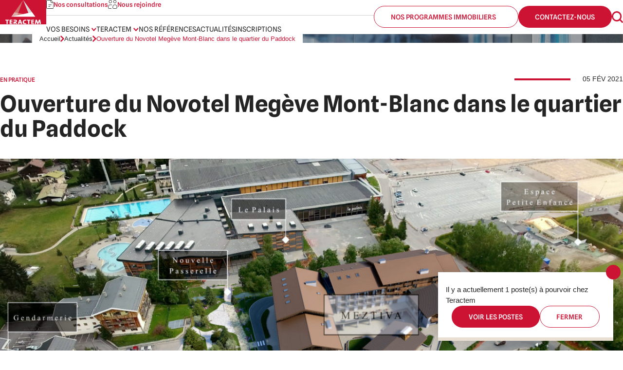

--- FILE ---
content_type: text/html; charset=UTF-8
request_url: https://www.teractem.fr/ouverture-du-novotel-megeve-mont-blanc-dans-le-quartier-du-paddock/
body_size: 26582
content:
<!doctype html>
<html lang="fr-FR">
<head>
    <meta charset="UTF-8">
    <meta name="viewport" content="width=device-width, initial-scale=1">
    <link rel="profile" href="https://gmpg.org/xfn/11">
    
    <link rel="preconnect" href="https://fonts.gstatic.com" crossorigin>
    <meta name='robots' content='index, follow, max-image-preview:large, max-snippet:-1, max-video-preview:-1' />
	<style></style>
	
	<!-- This site is optimized with the Yoast SEO plugin v24.6 - https://yoast.com/wordpress/plugins/seo/ -->
	<title>Ouverture du Novotel Megève Mont-Blanc dans le quartier du Paddock - Teractem</title><link rel="preload" data-rocket-preload as="font" href="https://fonts.gstatic.com/s/splinesans/v10/_6_7ED73Uf-2WfU2LzycEbAimC0.woff2" crossorigin><style id="wpr-usedcss">img:is([sizes=auto i],[sizes^="auto," i]){contain-intrinsic-size:3000px 1500px}:where(.wp-block-button__link){border-radius:9999px;box-shadow:none;padding:calc(.667em + 2px) calc(1.333em + 2px);text-decoration:none}:root :where(.wp-block-button .wp-block-button__link.is-style-outline),:root :where(.wp-block-button.is-style-outline>.wp-block-button__link){border:2px solid;padding:.667em 1.333em}:root :where(.wp-block-button .wp-block-button__link.is-style-outline:not(.has-text-color)),:root :where(.wp-block-button.is-style-outline>.wp-block-button__link:not(.has-text-color)){color:currentColor}:root :where(.wp-block-button .wp-block-button__link.is-style-outline:not(.has-background)),:root :where(.wp-block-button.is-style-outline>.wp-block-button__link:not(.has-background)){background-color:initial;background-image:none}:where(.wp-block-calendar table:not(.has-background) th){background:#ddd}:where(.wp-block-columns){margin-bottom:1.75em}:where(.wp-block-columns.has-background){padding:1.25em 2.375em}:where(.wp-block-post-comments input[type=submit]){border:none}:where(.wp-block-cover-image:not(.has-text-color)),:where(.wp-block-cover:not(.has-text-color)){color:#fff}:where(.wp-block-cover-image.is-light:not(.has-text-color)),:where(.wp-block-cover.is-light:not(.has-text-color)){color:#000}:root :where(.wp-block-cover h1:not(.has-text-color)),:root :where(.wp-block-cover h2:not(.has-text-color)),:root :where(.wp-block-cover h3:not(.has-text-color)),:root :where(.wp-block-cover h4:not(.has-text-color)),:root :where(.wp-block-cover h5:not(.has-text-color)),:root :where(.wp-block-cover h6:not(.has-text-color)),:root :where(.wp-block-cover p:not(.has-text-color)){color:inherit}:where(.wp-block-file){margin-bottom:1.5em}:where(.wp-block-file__button){border-radius:2em;display:inline-block;padding:.5em 1em}:where(.wp-block-file__button):is(a):active,:where(.wp-block-file__button):is(a):focus,:where(.wp-block-file__button):is(a):hover,:where(.wp-block-file__button):is(a):visited{box-shadow:none;color:#fff;opacity:.85;text-decoration:none}:where(.wp-block-group.wp-block-group-is-layout-constrained){position:relative}:root :where(.wp-block-image.is-style-rounded img,.wp-block-image .is-style-rounded img){border-radius:9999px}:where(.wp-block-latest-comments:not([style*=line-height] .wp-block-latest-comments__comment)){line-height:1.1}:where(.wp-block-latest-comments:not([style*=line-height] .wp-block-latest-comments__comment-excerpt p)){line-height:1.8}:root :where(.wp-block-latest-posts.is-grid){padding:0}:root :where(.wp-block-latest-posts.wp-block-latest-posts__list){padding-left:0}ul{box-sizing:border-box}:root :where(.wp-block-list.has-background){padding:1.25em 2.375em}:where(.wp-block-navigation.has-background .wp-block-navigation-item a:not(.wp-element-button)),:where(.wp-block-navigation.has-background .wp-block-navigation-submenu a:not(.wp-element-button)){padding:.5em 1em}:where(.wp-block-navigation .wp-block-navigation__submenu-container .wp-block-navigation-item a:not(.wp-element-button)),:where(.wp-block-navigation .wp-block-navigation__submenu-container .wp-block-navigation-submenu a:not(.wp-element-button)),:where(.wp-block-navigation .wp-block-navigation__submenu-container .wp-block-navigation-submenu button.wp-block-navigation-item__content),:where(.wp-block-navigation .wp-block-navigation__submenu-container .wp-block-pages-list__item button.wp-block-navigation-item__content){padding:.5em 1em}:root :where(p.has-background){padding:1.25em 2.375em}:where(p.has-text-color:not(.has-link-color)) a{color:inherit}:where(.wp-block-post-comments-form) input:not([type=submit]),:where(.wp-block-post-comments-form) textarea{border:1px solid #949494;font-family:inherit;font-size:1em}:where(.wp-block-post-comments-form) input:where(:not([type=submit]):not([type=checkbox])),:where(.wp-block-post-comments-form) textarea{padding:calc(.667em + 2px)}:where(.wp-block-post-excerpt){box-sizing:border-box;margin-bottom:var(--wp--style--block-gap);margin-top:var(--wp--style--block-gap)}:where(.wp-block-preformatted.has-background){padding:1.25em 2.375em}:where(.wp-block-search__button){border:1px solid #ccc;padding:6px 10px}:where(.wp-block-search__input){font-family:inherit;font-size:inherit;font-style:inherit;font-weight:inherit;letter-spacing:inherit;line-height:inherit;text-transform:inherit}:where(.wp-block-search__button-inside .wp-block-search__inside-wrapper){border:1px solid #949494;box-sizing:border-box;padding:4px}:where(.wp-block-search__button-inside .wp-block-search__inside-wrapper) .wp-block-search__input{border:none;border-radius:0;padding:0 4px}:where(.wp-block-search__button-inside .wp-block-search__inside-wrapper) .wp-block-search__input:focus{outline:0}:where(.wp-block-search__button-inside .wp-block-search__inside-wrapper) :where(.wp-block-search__button){padding:4px 8px}:root :where(.wp-block-separator.is-style-dots){height:auto;line-height:1;text-align:center}:root :where(.wp-block-separator.is-style-dots):before{color:currentColor;content:"···";font-family:serif;font-size:1.5em;letter-spacing:2em;padding-left:2em}:root :where(.wp-block-site-logo.is-style-rounded){border-radius:9999px}:where(.wp-block-social-links:not(.is-style-logos-only)) .wp-social-link{background-color:#f0f0f0;color:#444}:where(.wp-block-social-links:not(.is-style-logos-only)) .wp-social-link-amazon{background-color:#f90;color:#fff}:where(.wp-block-social-links:not(.is-style-logos-only)) .wp-social-link-bandcamp{background-color:#1ea0c3;color:#fff}:where(.wp-block-social-links:not(.is-style-logos-only)) .wp-social-link-behance{background-color:#0757fe;color:#fff}:where(.wp-block-social-links:not(.is-style-logos-only)) .wp-social-link-bluesky{background-color:#0a7aff;color:#fff}:where(.wp-block-social-links:not(.is-style-logos-only)) .wp-social-link-codepen{background-color:#1e1f26;color:#fff}:where(.wp-block-social-links:not(.is-style-logos-only)) .wp-social-link-deviantart{background-color:#02e49b;color:#fff}:where(.wp-block-social-links:not(.is-style-logos-only)) .wp-social-link-dribbble{background-color:#e94c89;color:#fff}:where(.wp-block-social-links:not(.is-style-logos-only)) .wp-social-link-dropbox{background-color:#4280ff;color:#fff}:where(.wp-block-social-links:not(.is-style-logos-only)) .wp-social-link-etsy{background-color:#f45800;color:#fff}:where(.wp-block-social-links:not(.is-style-logos-only)) .wp-social-link-facebook{background-color:#0866ff;color:#fff}:where(.wp-block-social-links:not(.is-style-logos-only)) .wp-social-link-fivehundredpx{background-color:#000;color:#fff}:where(.wp-block-social-links:not(.is-style-logos-only)) .wp-social-link-flickr{background-color:#0461dd;color:#fff}:where(.wp-block-social-links:not(.is-style-logos-only)) .wp-social-link-foursquare{background-color:#e65678;color:#fff}:where(.wp-block-social-links:not(.is-style-logos-only)) .wp-social-link-github{background-color:#24292d;color:#fff}:where(.wp-block-social-links:not(.is-style-logos-only)) .wp-social-link-goodreads{background-color:#eceadd;color:#382110}:where(.wp-block-social-links:not(.is-style-logos-only)) .wp-social-link-google{background-color:#ea4434;color:#fff}:where(.wp-block-social-links:not(.is-style-logos-only)) .wp-social-link-gravatar{background-color:#1d4fc4;color:#fff}:where(.wp-block-social-links:not(.is-style-logos-only)) .wp-social-link-instagram{background-color:#f00075;color:#fff}:where(.wp-block-social-links:not(.is-style-logos-only)) .wp-social-link-lastfm{background-color:#e21b24;color:#fff}:where(.wp-block-social-links:not(.is-style-logos-only)) .wp-social-link-linkedin{background-color:#0d66c2;color:#fff}:where(.wp-block-social-links:not(.is-style-logos-only)) .wp-social-link-mastodon{background-color:#3288d4;color:#fff}:where(.wp-block-social-links:not(.is-style-logos-only)) .wp-social-link-medium{background-color:#000;color:#fff}:where(.wp-block-social-links:not(.is-style-logos-only)) .wp-social-link-meetup{background-color:#f6405f;color:#fff}:where(.wp-block-social-links:not(.is-style-logos-only)) .wp-social-link-patreon{background-color:#000;color:#fff}:where(.wp-block-social-links:not(.is-style-logos-only)) .wp-social-link-pinterest{background-color:#e60122;color:#fff}:where(.wp-block-social-links:not(.is-style-logos-only)) .wp-social-link-pocket{background-color:#ef4155;color:#fff}:where(.wp-block-social-links:not(.is-style-logos-only)) .wp-social-link-reddit{background-color:#ff4500;color:#fff}:where(.wp-block-social-links:not(.is-style-logos-only)) .wp-social-link-skype{background-color:#0478d7;color:#fff}:where(.wp-block-social-links:not(.is-style-logos-only)) .wp-social-link-snapchat{background-color:#fefc00;color:#fff;stroke:#000}:where(.wp-block-social-links:not(.is-style-logos-only)) .wp-social-link-soundcloud{background-color:#ff5600;color:#fff}:where(.wp-block-social-links:not(.is-style-logos-only)) .wp-social-link-spotify{background-color:#1bd760;color:#fff}:where(.wp-block-social-links:not(.is-style-logos-only)) .wp-social-link-telegram{background-color:#2aabee;color:#fff}:where(.wp-block-social-links:not(.is-style-logos-only)) .wp-social-link-threads{background-color:#000;color:#fff}:where(.wp-block-social-links:not(.is-style-logos-only)) .wp-social-link-tiktok{background-color:#000;color:#fff}:where(.wp-block-social-links:not(.is-style-logos-only)) .wp-social-link-tumblr{background-color:#011835;color:#fff}:where(.wp-block-social-links:not(.is-style-logos-only)) .wp-social-link-twitch{background-color:#6440a4;color:#fff}:where(.wp-block-social-links:not(.is-style-logos-only)) .wp-social-link-twitter{background-color:#1da1f2;color:#fff}:where(.wp-block-social-links:not(.is-style-logos-only)) .wp-social-link-vimeo{background-color:#1eb7ea;color:#fff}:where(.wp-block-social-links:not(.is-style-logos-only)) .wp-social-link-vk{background-color:#4680c2;color:#fff}:where(.wp-block-social-links:not(.is-style-logos-only)) .wp-social-link-wordpress{background-color:#3499cd;color:#fff}:where(.wp-block-social-links:not(.is-style-logos-only)) .wp-social-link-whatsapp{background-color:#25d366;color:#fff}:where(.wp-block-social-links:not(.is-style-logos-only)) .wp-social-link-x{background-color:#000;color:#fff}:where(.wp-block-social-links:not(.is-style-logos-only)) .wp-social-link-yelp{background-color:#d32422;color:#fff}:where(.wp-block-social-links:not(.is-style-logos-only)) .wp-social-link-youtube{background-color:red;color:#fff}:where(.wp-block-social-links.is-style-logos-only) .wp-social-link{background:0 0}:where(.wp-block-social-links.is-style-logos-only) .wp-social-link svg{height:1.25em;width:1.25em}:where(.wp-block-social-links.is-style-logos-only) .wp-social-link-amazon{color:#f90}:where(.wp-block-social-links.is-style-logos-only) .wp-social-link-bandcamp{color:#1ea0c3}:where(.wp-block-social-links.is-style-logos-only) .wp-social-link-behance{color:#0757fe}:where(.wp-block-social-links.is-style-logos-only) .wp-social-link-bluesky{color:#0a7aff}:where(.wp-block-social-links.is-style-logos-only) .wp-social-link-codepen{color:#1e1f26}:where(.wp-block-social-links.is-style-logos-only) .wp-social-link-deviantart{color:#02e49b}:where(.wp-block-social-links.is-style-logos-only) .wp-social-link-dribbble{color:#e94c89}:where(.wp-block-social-links.is-style-logos-only) .wp-social-link-dropbox{color:#4280ff}:where(.wp-block-social-links.is-style-logos-only) .wp-social-link-etsy{color:#f45800}:where(.wp-block-social-links.is-style-logos-only) .wp-social-link-facebook{color:#0866ff}:where(.wp-block-social-links.is-style-logos-only) .wp-social-link-fivehundredpx{color:#000}:where(.wp-block-social-links.is-style-logos-only) .wp-social-link-flickr{color:#0461dd}:where(.wp-block-social-links.is-style-logos-only) .wp-social-link-foursquare{color:#e65678}:where(.wp-block-social-links.is-style-logos-only) .wp-social-link-github{color:#24292d}:where(.wp-block-social-links.is-style-logos-only) .wp-social-link-goodreads{color:#382110}:where(.wp-block-social-links.is-style-logos-only) .wp-social-link-google{color:#ea4434}:where(.wp-block-social-links.is-style-logos-only) .wp-social-link-gravatar{color:#1d4fc4}:where(.wp-block-social-links.is-style-logos-only) .wp-social-link-instagram{color:#f00075}:where(.wp-block-social-links.is-style-logos-only) .wp-social-link-lastfm{color:#e21b24}:where(.wp-block-social-links.is-style-logos-only) .wp-social-link-linkedin{color:#0d66c2}:where(.wp-block-social-links.is-style-logos-only) .wp-social-link-mastodon{color:#3288d4}:where(.wp-block-social-links.is-style-logos-only) .wp-social-link-medium{color:#000}:where(.wp-block-social-links.is-style-logos-only) .wp-social-link-meetup{color:#f6405f}:where(.wp-block-social-links.is-style-logos-only) .wp-social-link-patreon{color:#000}:where(.wp-block-social-links.is-style-logos-only) .wp-social-link-pinterest{color:#e60122}:where(.wp-block-social-links.is-style-logos-only) .wp-social-link-pocket{color:#ef4155}:where(.wp-block-social-links.is-style-logos-only) .wp-social-link-reddit{color:#ff4500}:where(.wp-block-social-links.is-style-logos-only) .wp-social-link-skype{color:#0478d7}:where(.wp-block-social-links.is-style-logos-only) .wp-social-link-snapchat{color:#fff;stroke:#000}:where(.wp-block-social-links.is-style-logos-only) .wp-social-link-soundcloud{color:#ff5600}:where(.wp-block-social-links.is-style-logos-only) .wp-social-link-spotify{color:#1bd760}:where(.wp-block-social-links.is-style-logos-only) .wp-social-link-telegram{color:#2aabee}:where(.wp-block-social-links.is-style-logos-only) .wp-social-link-threads{color:#000}:where(.wp-block-social-links.is-style-logos-only) .wp-social-link-tiktok{color:#000}:where(.wp-block-social-links.is-style-logos-only) .wp-social-link-tumblr{color:#011835}:where(.wp-block-social-links.is-style-logos-only) .wp-social-link-twitch{color:#6440a4}:where(.wp-block-social-links.is-style-logos-only) .wp-social-link-twitter{color:#1da1f2}:where(.wp-block-social-links.is-style-logos-only) .wp-social-link-vimeo{color:#1eb7ea}:where(.wp-block-social-links.is-style-logos-only) .wp-social-link-vk{color:#4680c2}:where(.wp-block-social-links.is-style-logos-only) .wp-social-link-whatsapp{color:#25d366}:where(.wp-block-social-links.is-style-logos-only) .wp-social-link-wordpress{color:#3499cd}:where(.wp-block-social-links.is-style-logos-only) .wp-social-link-x{color:#000}:where(.wp-block-social-links.is-style-logos-only) .wp-social-link-yelp{color:#d32422}:where(.wp-block-social-links.is-style-logos-only) .wp-social-link-youtube{color:red}:root :where(.wp-block-social-links .wp-social-link a){padding:.25em}:root :where(.wp-block-social-links.is-style-logos-only .wp-social-link a){padding:0}:root :where(.wp-block-social-links.is-style-pill-shape .wp-social-link a){padding-left:.66667em;padding-right:.66667em}:root :where(.wp-block-tag-cloud.is-style-outline){display:flex;flex-wrap:wrap;gap:1ch}:root :where(.wp-block-tag-cloud.is-style-outline a){border:1px solid;font-size:unset!important;margin-right:0;padding:1ch 2ch;text-decoration:none!important}:root :where(.wp-block-table-of-contents){box-sizing:border-box}:where(.wp-block-term-description){box-sizing:border-box;margin-bottom:var(--wp--style--block-gap);margin-top:var(--wp--style--block-gap)}:where(pre.wp-block-verse){font-family:inherit}:root{--wp--preset--font-size--normal:16px;--wp--preset--font-size--huge:42px}.screen-reader-text{border:0;clip:rect(1px,1px,1px,1px);clip-path:inset(50%);height:1px;margin:-1px;overflow:hidden;padding:0;position:absolute;width:1px;word-wrap:normal!important}.screen-reader-text:focus{background-color:#ddd;clip:auto!important;clip-path:none;color:#444;display:block;font-size:1em;height:auto;left:5px;line-height:normal;padding:15px 23px 14px;text-decoration:none;top:5px;width:auto;z-index:100000}html :where(.has-border-color){border-style:solid}html :where([style*=border-top-color]){border-top-style:solid}html :where([style*=border-right-color]){border-right-style:solid}html :where([style*=border-bottom-color]){border-bottom-style:solid}html :where([style*=border-left-color]){border-left-style:solid}html :where([style*=border-width]){border-style:solid}html :where([style*=border-top-width]){border-top-style:solid}html :where([style*=border-right-width]){border-right-style:solid}html :where([style*=border-bottom-width]){border-bottom-style:solid}html :where([style*=border-left-width]){border-left-style:solid}html :where(img[class*=wp-image-]){height:auto;max-width:100%}:where(figure){margin:0 0 1em}html :where(.is-position-sticky){--wp-admin--admin-bar--position-offset:var(--wp-admin--admin-bar--height,0px)}:root{--wp--preset--aspect-ratio--square:1;--wp--preset--aspect-ratio--4-3:4/3;--wp--preset--aspect-ratio--3-4:3/4;--wp--preset--aspect-ratio--3-2:3/2;--wp--preset--aspect-ratio--2-3:2/3;--wp--preset--aspect-ratio--16-9:16/9;--wp--preset--aspect-ratio--9-16:9/16;--wp--preset--color--black:#000000;--wp--preset--color--cyan-bluish-gray:#abb8c3;--wp--preset--color--white:#ffffff;--wp--preset--color--pale-pink:#f78da7;--wp--preset--color--vivid-red:#cf2e2e;--wp--preset--color--luminous-vivid-orange:#ff6900;--wp--preset--color--luminous-vivid-amber:#fcb900;--wp--preset--color--light-green-cyan:#7bdcb5;--wp--preset--color--vivid-green-cyan:#00d084;--wp--preset--color--pale-cyan-blue:#8ed1fc;--wp--preset--color--vivid-cyan-blue:#0693e3;--wp--preset--color--vivid-purple:#9b51e0;--wp--preset--gradient--vivid-cyan-blue-to-vivid-purple:linear-gradient(135deg,rgba(6, 147, 227, 1) 0%,rgb(155, 81, 224) 100%);--wp--preset--gradient--light-green-cyan-to-vivid-green-cyan:linear-gradient(135deg,rgb(122, 220, 180) 0%,rgb(0, 208, 130) 100%);--wp--preset--gradient--luminous-vivid-amber-to-luminous-vivid-orange:linear-gradient(135deg,rgba(252, 185, 0, 1) 0%,rgba(255, 105, 0, 1) 100%);--wp--preset--gradient--luminous-vivid-orange-to-vivid-red:linear-gradient(135deg,rgba(255, 105, 0, 1) 0%,rgb(207, 46, 46) 100%);--wp--preset--gradient--very-light-gray-to-cyan-bluish-gray:linear-gradient(135deg,rgb(238, 238, 238) 0%,rgb(169, 184, 195) 100%);--wp--preset--gradient--cool-to-warm-spectrum:linear-gradient(135deg,rgb(74, 234, 220) 0%,rgb(151, 120, 209) 20%,rgb(207, 42, 186) 40%,rgb(238, 44, 130) 60%,rgb(251, 105, 98) 80%,rgb(254, 248, 76) 100%);--wp--preset--gradient--blush-light-purple:linear-gradient(135deg,rgb(255, 206, 236) 0%,rgb(152, 150, 240) 100%);--wp--preset--gradient--blush-bordeaux:linear-gradient(135deg,rgb(254, 205, 165) 0%,rgb(254, 45, 45) 50%,rgb(107, 0, 62) 100%);--wp--preset--gradient--luminous-dusk:linear-gradient(135deg,rgb(255, 203, 112) 0%,rgb(199, 81, 192) 50%,rgb(65, 88, 208) 100%);--wp--preset--gradient--pale-ocean:linear-gradient(135deg,rgb(255, 245, 203) 0%,rgb(182, 227, 212) 50%,rgb(51, 167, 181) 100%);--wp--preset--gradient--electric-grass:linear-gradient(135deg,rgb(202, 248, 128) 0%,rgb(113, 206, 126) 100%);--wp--preset--gradient--midnight:linear-gradient(135deg,rgb(2, 3, 129) 0%,rgb(40, 116, 252) 100%);--wp--preset--font-size--small:13px;--wp--preset--font-size--medium:20px;--wp--preset--font-size--large:36px;--wp--preset--font-size--x-large:42px;--wp--preset--spacing--20:0.44rem;--wp--preset--spacing--30:0.67rem;--wp--preset--spacing--40:1rem;--wp--preset--spacing--50:1.5rem;--wp--preset--spacing--60:2.25rem;--wp--preset--spacing--70:3.38rem;--wp--preset--spacing--80:5.06rem;--wp--preset--shadow--natural:6px 6px 9px rgba(0, 0, 0, .2);--wp--preset--shadow--deep:12px 12px 50px rgba(0, 0, 0, .4);--wp--preset--shadow--sharp:6px 6px 0px rgba(0, 0, 0, .2);--wp--preset--shadow--outlined:6px 6px 0px -3px rgba(255, 255, 255, 1),6px 6px rgba(0, 0, 0, 1);--wp--preset--shadow--crisp:6px 6px 0px rgba(0, 0, 0, 1)}:where(.is-layout-flex){gap:.5em}:where(.is-layout-grid){gap:.5em}:where(.wp-block-post-template.is-layout-flex){gap:1.25em}:where(.wp-block-post-template.is-layout-grid){gap:1.25em}:where(.wp-block-columns.is-layout-flex){gap:2em}:where(.wp-block-columns.is-layout-grid){gap:2em}:root :where(.wp-block-pullquote){font-size:1.5em;line-height:1.6}@font-face{font-family:'Spline Sans';font-style:normal;font-weight:300 700;font-display:swap;src:url(https://fonts.gstatic.com/s/splinesans/v10/_6_7ED73Uf-2WfU2LzycEbAimC0.woff2) format('woff2');unicode-range:U+0000-00FF,U+0131,U+0152-0153,U+02BB-02BC,U+02C6,U+02DA,U+02DC,U+0304,U+0308,U+0329,U+2000-206F,U+20AC,U+2122,U+2191,U+2193,U+2212,U+2215,U+FEFF,U+FFFD}.screen-reader-text{border:0;clip:rect(1px,1px,1px,1px);clip-path:inset(50%);height:1px;margin:-1px;overflow:hidden;padding:0;position:absolute!important;width:1px;word-wrap:normal!important}.screen-reader-text:focus{background-color:#f1f1f1;border-radius:3px;box-shadow:0 0 2px 2px rgba(0,0,0,.6);clip:auto!important;clip-path:none;color:#21759b;display:block;font-size:.875rem;font-weight:700;height:auto;left:5px;line-height:normal;padding:15px 23px 14px;text-decoration:none;top:5px;width:auto;z-index:100000}#primary[tabindex="-1"]:focus{outline:0}.yellow-btn{-webkit-box-pack:center;-ms-flex-pack:center;-webkit-box-align:center;-ms-flex-align:center;align-items:center;display:-webkit-box;display:-ms-flexbox;display:flex;height:clamp(50px,2.87vw + 21.85px,77px);justify-content:center;opacity:0;-webkit-transform:translate(-38%,40%);transform:translate(-38%,40%);width:clamp(50px,2.87vw + 21.85px,77px)}.yellow-btn,.yellow-btn:before{bottom:0;position:absolute;right:0;-webkit-transition:.3s;transition:all .3s ease}.yellow-btn:before{background-color:var(--c-main);border-radius:80px;content:"";left:0;top:0;z-index:-1}.yellow-btn .arrow{content:url(https://www.teractem.fr/app/themes/grdnrs/build/svg/arrow-white-small.svg)}@media screen and (max-width:980px){.yellow-btn{display:none}}.post-teaser-card{display:block;min-height:clamp(328px,10.64vw + 223.74px,428px);padding-inline:clamp(15px,.32vw + 11.87px,18px) 15px;position:relative}@media screen and (max-width:980px){.post-teaser-card{padding-inline:clamp(5px,1.65vw + -1.2px,15px)}}.post-teaser-card:focus .yellow-btn,.post-teaser-card:hover .yellow-btn{opacity:1}.post-teaser-card__header{-webkit-box-pack:end;-ms-flex-pack:end;-webkit-box-align:center;-ms-flex-align:center;align-items:center;display:-webkit-box;display:-ms-flexbox;display:flex;gap:12px;justify-content:flex-end;padding-block:20px}.post-teaser-card__header .line{background-color:var(--c-main);height:2px;width:95px}.post-teaser-card__header .date{font-size:clamp(12px,.13vw + 11.51px,14px);font-weight:500;text-transform:uppercase}.post-teaser-card__body{aspect-ratio:16/8.6;line-height:0;position:relative}.post-teaser-card__body img{height:100%;-o-object-fit:cover;object-fit:cover;width:100%}.post-teaser-card__footer{padding-block:clamp(13px,.45vw + 11.3px,20px);padding-right:22px}.post-teaser-card__footer .category{color:var(--c-action);font-size:clamp(11px,.06vw + 10.76px,12px);font-weight:600;text-transform:uppercase}.post-teaser-card__footer .title{font-family:'Spline Sans',sans-serif;font-size:clamp(18px,.13vw + 17.51px,20px);margin-top:0}.post-teaser-card:before{background-color:#f4f4f4;content:"";height:100%;left:0;max-height:0;position:absolute;top:0;-webkit-transition:.3s;transition:all .3s ease;width:100%;z-index:-1}@media screen and (min-width:995px){.post-teaser-card:focus:before,.post-teaser-card:hover:before{max-height:100%}}.share-container{-webkit-box-align:start;-ms-flex-align:start;-webkit-box-pack:center;-ms-flex-pack:center;-webkit-box-orient:vertical;-webkit-box-direction:normal;align-items:flex-start;-ms-flex-direction:column;flex-direction:column;justify-content:center;margin-top:clamp(30px,4.21vw + 14.22px,95px);position:relative}.share-container,.share-container__links{display:-webkit-box;display:-ms-flexbox;display:flex}.share-container__links{line-height:2}.share-container__title{color:var(--c-text);font-family:Inter,sans-serif;font-size:clamp(14px,.66vw + 11.52px,18px);margin-right:14px}.share-container .a2a_kit{-webkit-box-pack:center;-ms-flex-pack:center;-webkit-box-align:center;-ms-flex-align:center;align-items:center;display:-webkit-box;display:-ms-flexbox;display:flex;justify-content:center}.share-container .a2a_kit img{height:38px;width:38px}.share-container hr{border:1px solid #cbcbcb;margin-bottom:70px;width:100%}.header{aspect-ratio:1.4;background-position:50%;position:relative}.header,.header .shape{background-repeat:no-repeat;background-size:cover;height:auto}.header .shape{aspect-ratio:1.02;background-position:0;bottom:0;-webkit-box-shadow:10px 10px 25px rgba(0,0,0,.16);box-shadow:10px 10px 25px rgba(0,0,0,.16);-webkit-clip-path:polygon(0 0,100% 37.5%,17.5% 100%);clip-path:polygon(0 0,100% 37.5%,17.5% 100%);display:none;max-width:26%;position:absolute;right:0;-webkit-transform:translate(clamp(20px,3.24vw + 7.86px,70px),clamp(10px,8.51vw + -73.4px,90px));transform:translate(clamp(20px,3.24vw + 7.86px,70px),clamp(10px,8.51vw + -73.4px,90px));width:480px;z-index:10}.header__content{-ms-flex-align:start;-ms-flex-direction:column;flex-direction:column;height:100%;position:relative;z-index:1}.header__content,.header__content .top{-webkit-box-orient:vertical;-webkit-box-direction:normal;-webkit-box-align:start;align-items:flex-start;display:-webkit-box;display:-ms-flexbox;display:flex}.header__content .top{-webkit-box-flex:1;-webkit-box-pack:center;-ms-flex-pack:center;-ms-flex-align:start;-webkit-padding-before:clamp(20px,2.59vw + 10.29px,60px);-ms-flex:1;flex:1;-ms-flex-direction:column;flex-direction:column;gap:10px;justify-content:center;padding-block-start:clamp(20px,2.59vw + 10.29px,60px);width:95%}.header__content #breadcrumbs{-webkit-box-flex:0;-ms-flex:0 0 auto;flex:0 0 auto;margin-bottom:-1px}@media screen and (min-width:769px) and (min-aspect-ratio:1/1) and (max-width:1200px){.header .header__content .top{padding-top:clamp(75px,3.47vw + 48.33px,90px)}}@media screen and (min-width:769px) and (min-aspect-ratio:1/1){.header .shape{display:block}}.single-post{--h1-font-size:clamp(22px,2.78vw + 11.56px,65px)}.single-post .header{aspect-ratio:16/5.5}.single-post .header__content{-webkit-box-pack:end;-ms-flex-pack:end;justify-content:flex-end}@media screen and (min-aspect-ratio:1/1){.header{aspect-ratio:1920/475}.single-post .header{aspect-ratio:1920/100}}.single-post .article-post__top{margin-top:clamp(60px,.65vw + 57.57px,70px)}.single-post .article-post__top .content{margin-inline:auto;max-width:1478px;padding-inline:195px}.single-post .article-post__top .header__top{-webkit-box-pack:justify;-ms-flex-pack:justify;justify-content:space-between;margin-bottom:15px;position:relative}.single-post .article-post__top .header__top,.single-post .article-post__top .header__top>a{-webkit-box-align:center;-ms-flex-align:center;align-items:center;display:-webkit-box;display:-ms-flexbox;display:flex}.single-post .article-post__top .header__top>a{color:var(--c-text);font-size:13px;font-weight:500;gap:10px;position:absolute;right:calc(100% + clamp(15px,17.36vw + -193.33px,140px));text-decoration:none;text-transform:uppercase;white-space:pre}.single-post .article-post__top .header__top>a .arrow{content:url(https://www.teractem.fr/app/themes/grdnrs/build/svg/arrow-back.svg);-webkit-transition:.3s;transition:all .3s ease}.single-post .article-post__top .header__top>a:focus .arrow,.single-post .article-post__top .header__top>a:hover .arrow{-webkit-transform:translateX(-10px);transform:translateX(-10px)}.single-post .article-post__top .header__top .line{background-color:var(--c-main);height:4px;margin-left:auto;margin-right:25px;width:115px}.single-post .article-post__top .header__top .date{font-size:clamp(13px,.06vw + 12.76px,14px);font-weight:500;margin-top:0;text-transform:uppercase;white-space:pre}.single-post .article-post__top .header__top .category{color:var(--c-action);font-size:12px;font-weight:500;text-transform:uppercase}.single-post .article-post__top .header__bottom img{width:100%}.single-post .article-post__top .body{padding-block:clamp(30px,2.72vw + 19.81px,72px) clamp(30px,4.21vw + 14.22px,95px);padding-left:clamp(0px,28.72vw + -281.49px,270px)}.single-post .article-post__top .body .post-image{margin-block:clamp(30px,1.94vw + 22.72px,60px)}.single-post .article-post__top .body .post-image__metadata{-webkit-box-pack:justify;-ms-flex-pack:justify;-webkit-box-align:start;-ms-flex-align:start;align-items:flex-start;display:-webkit-box;display:-ms-flexbox;display:flex;justify-content:space-between}.single-post .article-post__bottom{margin-inline:auto;margin-bottom:clamp(53px,3.17vw + 41.11px,102px);max-width:1940px;padding-inline:clamp(18px,14.04vw + -119.62px,150px)}.single-post .article-post__bottom .last-posts{display:grid;gap:clamp(5px,1.17vw + -6.47px,16px);grid-template-columns:repeat(4,1fr)}@media screen and (max-width:995px){.single-post .article-post__bottom{padding-right:0}.single-post .article-post__bottom .last-posts{display:-webkit-box;display:-ms-flexbox;display:flex}.single-post .article-post__bottom .last-posts .slick-list{padding:0 15% 0 0!important}}.slick-slider{position:relative;display:block;box-sizing:border-box;-webkit-user-select:none;-moz-user-select:none;-ms-user-select:none;user-select:none;-webkit-touch-callout:none;-khtml-user-select:none;-ms-touch-action:pan-y;touch-action:pan-y;-webkit-tap-highlight-color:transparent}.slick-list{position:relative;display:block;overflow:hidden;margin:0;padding:0}.slick-list:focus{outline:0}.slick-list.dragging{cursor:pointer;cursor:hand}.slick-slider .slick-list,.slick-slider .slick-track{-webkit-transform:translate3d(0,0,0);-moz-transform:translate3d(0,0,0);-ms-transform:translate3d(0,0,0);-o-transform:translate3d(0,0,0);transform:translate3d(0,0,0)}.slick-track{position:relative;top:0;left:0;display:block;margin-left:auto;margin-right:auto}.slick-track:after,.slick-track:before{display:table;content:''}.slick-track:after{clear:both}.slick-loading .slick-track{visibility:hidden}.slick-slide{display:none;float:left;height:100%;min-height:1px}[dir=rtl] .slick-slide{float:right}.slick-slide img{display:block}.slick-slide.slick-loading img{display:none}.slick-slide.dragging img{pointer-events:none}.slick-initialized .slick-slide{display:block}.slick-loading .slick-slide{visibility:hidden}.slick-vertical .slick-slide{display:block;height:auto;border:1px solid transparent}.slick-arrow.slick-hidden{display:none}.slick-list{width:100%}.slick-slide{outline:0}.slick-arrow{-webkit-box-pack:center;-ms-flex-pack:center;-webkit-box-align:center;-ms-flex-align:center;align-items:center;display:-webkit-box;display:-ms-flexbox;display:flex;justify-content:center}.slick-arrow.slick-next,.slick-arrow.slick-prev{background-color:var(--c-bloc-slider-arrow-bg);border-color:transparent;border-radius:80px;color:transparent;cursor:pointer;height:clamp(30px,3.04vw + 18.59px,77px);position:absolute;top:50%;-webkit-transform:translateY(-50%);transform:translateY(-50%);-webkit-transition:background-color .3s;transition:background-color .3s ease;width:clamp(30px,3.04vw + 18.59px,77px);z-index:1}.slick-arrow.slick-next:after,.slick-arrow.slick-next:before,.slick-arrow.slick-prev:after,.slick-arrow.slick-prev:before{left:50%;line-height:1;position:absolute;top:50%;-webkit-transform:translate(-50%,-50%);transform:translate(-50%,-50%)}.slick-arrow.slick-prev{-webkit-transform:translate(-50%,-50%);transform:translate(-50%,-50%)}.slick-arrow.slick-prev:after{content:url(https://www.teractem.fr/app/themes/grdnrs/build/svg/arrow-white-small-left.svg)}.slick-arrow.slick-next{right:0;-webkit-transform:translate(50%,-50%);transform:translate(50%,-50%)}.slick-arrow.slick-next:after{content:url(https://www.teractem.fr/app/themes/grdnrs/build/svg/arrow-white-small.svg)}.slick-slider-dots{bottom:75px;left:0;position:absolute;width:100%}.slick-dots{-webkit-box-pack:center;-ms-flex-pack:center;-webkit-box-align:center;-ms-flex-align:center;align-items:center;display:-webkit-box;display:-ms-flexbox;display:flex;justify-content:center}.slick-dots li{margin:0 10px}.slick-dots li button{background:0 0;border:0;color:transparent;cursor:pointer;display:block;font-size:0;height:6px;line-height:0;outline:0;padding:0;position:relative;width:6px}.slick-dots li button:before{background-color:var(--c-bloc-slider-dot-bg);border-radius:50%;content:"";display:block;height:12px;left:50%;opacity:1;position:absolute;top:50%;-webkit-transform:translate(-50%,-50%);transform:translate(-50%,-50%);-webkit-transition:.3s ease-in-out;transition:.3s ease-in-out;width:12px}.slick-dots li.slick-active button:before{background-color:var(--c-bloc-slider-dot-bg-active)}a,address,article,body,caption,div,fieldset,footer,form,h1,h2,header,html,iframe,img,label,legend,li,nav,object,p,section,span,table,tbody,tr,ul{border:0;font-size:100%;font:inherit;margin:0;padding:0;vertical-align:baseline}article,footer,header,nav,section{display:block}body{line-height:1}ul{list-style:none}table{border-collapse:collapse;border-spacing:0}:root{--c-main:#cc1334;--c-secondary:#1b2442;--c-secondary-light:#1f5c9c;--c-light:#eadfd3;--c-action:#cc1334;--c-default:#242424;--c-text:#242424;--c-title:#242424;--c-link:#cc1334;--c-link-hover:#333;--c-link-visited:#666;--c-border:#242424;--c-input-border:#666;--c-input-focus-border:#242424;--c-input-placeholder:#666;--c-thumbnail-border:#eee;--c-picture-background:#eee;--c-page-bg:#fff;--c-tag:#fff;--c-tag-bg:#242424;--f-default:Spline Sans,sans-serif;--f-title:Spline Sans,sans-serif;--f-special:Inter,sans-serif;--f-button:Spline Sans,sans-serif;--default-font-family:var(--f-default);--default-font-size:1.15em;--default-font-weight:400;--default-line-height:1.3;--paragraph-line-height:1.5;--paragraph-font-family:Inter,sans-serif;--heading-font-family:var(--f-title);--heading-font-weight:700;--heading-color:var(--c-text);--heading-color-light:var(--c-text);--heading-line-height:1.1;--heading-text-transform:none;--heading-font-style:normal;--h1-color:var(--heading-color);--h1-line-height:var(--heading-line-height);--h1-text-transform:var(--heading-text-transform);--h1-font-size:clamp(26px,4.79vw + 8.04px,100px);--h2-color:var(--heading-color);--h2-font-weight:var(--heading-font-weight);--h2-line-height:1.3;--h2-text-transform:var(--heading-text-transform);--h2-font-size:clamp(25px,0.97vw + 21.36px,40px);--h3-font-family:var(--heading-font-family);--h3-font-weight:var(--heading-font-weight);--h3-color:var(--heading-color-light);--h3-line-height:var(--heading-line-height);--h3-text-transform:var(--heading-text-transform);--h3-font-style:var(--heading-font-style);--h3-font-size:clamp(20px,0.32vw + 18.79px,25px);--h4-font-family:var(--heading-font-family);--h4-font-weight:var(--heading-font-weight);--h4-color:var(--heading-color);--h4-line-height:var(--heading-line-height);--h4-text-transform:var(--heading-text-transform);--h4-font-style:var(--heading-font-style);--h4-font-size:clamp(18px,0.13vw + 17.51px,20px);--h5-font-family:var(--heading-font-family);--h5-font-weight:var(--heading-font-weight);--h5-color:var(--heading-color);--h5-line-height:var(--heading-line-height);--h5-text-transform:var(--heading-text-transform);--h5-font-style:var(--heading-font-style);--h5-font-size:clamp(17px,0.13vw + 16.51px,19px);--h6-font-family:var(--heading-font-family);--h6-font-weight:var(--heading-font-weight);--h6-color:var(--heading-color);--h6-line-height:var(--heading-line-height);--h6-text-transform:var(--heading-text-transform);--h6-font-style:var(--heading-font-style);--h6-font-size:clamp(14px,0.13vw + 13.51px,16px);--c-button-primary__color:#fff;--c-button-primary__background:#cc1334;--c-button-primary__border:transparent;--c-button-primary__hover__color:#cc1334;--c-button-primary__hover__background:transparent;--c-button-primary__hover__border:#cc1334;--c-button-secondary__color:#cc1334;--c-button-secondary__background:transparent;--c-button-secondary__border:#cc1334;--c-button-secondary__hover__color:#fff;--c-button-secondary__hover__background:#cc1334;--c-button-secondary__hover__border:#cc1334;--c-button-action__color:#fff;--c-button-action__background:#cc1334;--c-button-action__border:transparent;--c-button-action__hover__color:#fff;--c-button-action__hover__background:#242424;--c-button-action__hover__border:transparent;--g-gutter:15px;--g-max-content-width:1088px;--g-full-content-width:1640px;--header-height:100px;--input-height:46px;--input-padding-inline:0;--c-cursor-bg:#f4573d;--c-cursor:#fff;--c-header-bg:#fff;--c-header-color:#242424;--c-footer-bg:#eadfd3;--c-footer-color:#242424;--c-bloc-slider-arrow-bg:var(--c-button-primary__background);--c-bloc-slider-dot-bg:#fff;--c-bloc-slider-dot-bg-active:#cc1334;--c-bloc-slider-dot-border:#fff;--c-bloc-slider-btn-bg:var(--c-button-primary__background);--c-bloc-slider-btn:var(--c-button-primary__color);--c-bloc-slider-title:var(--c-title)}.btn,.button{-webkit-appearance:none;background-color:var(--c-button-primary__background);border:1px solid var(--c-button-primary__border);border-radius:25px;color:var(--c-button-primary__color);cursor:pointer;display:inline-block;font-size:14px;font-weight:500;height:45px;line-height:10.4em;min-height:45px;overflow:hidden;padding:.7em 2.4em;position:relative;text-align:center;text-decoration:none;text-transform:uppercase;-webkit-transition:.3s;transition:all .3s ease;vertical-align:middle}.btn:focus,.btn:hover,.button:focus,.button:hover{background-color:var(--c-button-primary__hover__background);border-color:var(--c-button-primary__hover__border);color:var(--c-button-primary__hover__color);cursor:pointer;line-height:1.5em;outline:0;text-decoration:none}.btn:active,.btn:focus,.button:active,.button:focus{text-decoration:none}.btn:before,.button:before{color:var(--c-button-primary__color);content:attr(data-text);position:absolute;top:-50px}.btn.external,.button.external{background-image:var(--wpr-bg-54062636-192a-42c3-af62-a0917c23478f);background-position:right 1.3em center;background-repeat:no-repeat;background-size:15px;padding-right:3.2em}.btn--outline{background-color:transparent;border-color:var(--c-button-primary__border)}.btn--outline:before{color:var(--c-button-primary__hover__color)}.btn--outline:focus,.btn--outline:hover{background-color:var(--c-button-primary__background);border-color:var(--c-button-primary__hover__color);color:var(--c-button-primary__color)}.btn--tel{-webkit-box-align:center;-ms-flex-align:center;align-items:center;border-color:var(--c-default);color:var(--c-default);display:-webkit-box;display:-ms-flexbox;display:flex;gap:5px}.btn--blue-roll{background-color:transparent;border-color:var(--c-button-primary__background)}.btn--blue-roll:before{color:var(--c-button-primary__background)}.btn--blue-roll:focus,.btn--blue-roll:hover{background-color:var(--c-secondary);border-color:var(--c-secondary);color:var(--c-button-primary__color)}.btn-secondary{-webkit-appearance:none;background-color:var(--c-button-primary__background);background-color:var(--c-button-secondary__background);border:1px solid var(--c-button-primary__border);border-color:var(--c-button-secondary__border);border-radius:25px;color:var(--c-button-primary__color);color:var(--c-button-secondary__color);cursor:pointer;display:inline-block;font-size:14px;font-weight:500;height:45px;line-height:10.4em;min-height:45px;overflow:hidden;padding:.7em 2.4em;position:relative;text-align:center;text-decoration:none;text-transform:uppercase;-webkit-transition:.3s;transition:all .3s ease;vertical-align:middle}.btn-secondary:focus,.btn-secondary:hover{background-color:var(--c-button-primary__hover__background);border-color:var(--c-button-primary__hover__border);color:var(--c-button-primary__hover__color);cursor:pointer;line-height:1.5em;outline:0;text-decoration:none}.btn-secondary:active,.btn-secondary:focus{text-decoration:none}.btn-secondary:before{color:var(--c-button-primary__color);content:attr(data-text);position:absolute;top:-50px}.btn-secondary:focus,.btn-secondary:hover{background-color:var(--c-button-secondary__hover__background);border-color:var(--c-button-secondary__hover__border);color:var(--c-button-secondary__hover__color)}.btn-secondary:before{color:var(--c-button-secondary__color)}.link-no-style{color:var(--c-default);text-decoration:none}button,input,optgroup,select,textarea{-webkit-box-sizing:border-box;box-sizing:border-box;font:inherit;margin:0;max-width:100%}button{overflow:visible}button,select{text-transform:none}input{overflow:visible}[type=number]::-webkit-inner-spin-button,[type=number]::-webkit-outer-spin-button{height:auto}[type=search]{-webkit-appearance:textfield;outline-offset:-2px}[type=search]::-webkit-search-cancel-button,[type=search]::-webkit-search-decoration{-webkit-appearance:none}::-webkit-input-placeholder{color:inherit;opacity:.54}::-webkit-file-upload-button{-webkit-appearance:button;font:inherit}[type=date],[type=number],[type=search],[type=text],[type=url],select,textarea{-webkit-appearance:none;background-color:#fff;border:1px solid var(--c-input-border);border-radius:0;color:var(--c-default);font-family:var(--f-default);font-size:1em;outline:0}[type=date]:focus,[type=number]:focus,[type=search]:focus,[type=text]:focus,[type=url]:focus,select:focus,textarea:focus{border-color:var(--c-input-focus-border)}[type=date],[type=number],[type=search],[type=text],[type=url]{height:var(--input-height);max-width:100%;padding:0 var(--input-padding-inline);width:100%}input[type=date]::-webkit-inner-spin-button{-webkit-appearance:none;display:none}[type=checkbox],[type=radio]{padding:0}[type=checkbox],[type=radio],legend{-webkit-box-sizing:border-box;box-sizing:border-box}legend{-webkit-margin-start:-5px;color:inherit;display:table;margin-inline-start:-5px;max-width:100%;padding:0 5px;white-space:normal}label{-webkit-margin-after:.4em;display:block;margin-block-end:.4em}select{background-image:var(--wpr-bg-fd569415-96f1-49ee-9630-53ef7da0f404);background-position:right 6px center;background-repeat:no-repeat;height:var(--input-height);padding:0 20px 0 var(--input-padding-inline);width:100%}select::-ms-expand{display:none}optgroup{font-weight:700}textarea{max-height:175px;max-width:100%;overflow:auto;padding:.5em var(--input-padding-inline);width:100%}*,:after,:before{-webkit-box-sizing:inherit;box-sizing:inherit}*{text-rendering:optimizeLegibility;-webkit-transform-origin:50% 50%;transform-origin:50% 50%}*,html{-webkit-box-sizing:border-box;box-sizing:border-box}html{font-size:100%;scroll-behavior:smooth}body{background-color:var(--c-page-bg);color:var(--c-default);font-family:var(--default-font-family);font-size:var(--default-font-size);font-weight:var(--default-font-weight);line-height:var(--default-line-height);min-width:320px}body.no-scroll{overflow:hidden}body,html{height:100%}.wrap{max-width:calc(var(--g-max-content-width) + var(--g-gutter)*2)}.wrap,.wrap-xl{margin:0 auto;padding-inline:var(--g-gutter)}.wrap-xl{max-width:calc(var(--g-full-content-width) + var(--g-gutter)*2)}.site{overflow:hidden}.grecaptcha-badge{visibility:hidden}.menu-burger{cursor:pointer;display:none}.main-navigation-mobile{background-color:#fff;display:none;height:100%;left:0;padding-block:10px 15px;padding-inline:15px;position:fixed;top:0;width:100%;z-index:2}.main-navigation-mobile #close-menu{cursor:pointer;-webkit-transform:scale(.9);transform:scale(.9)}.main-navigation-mobile .nav-header{-webkit-box-align:center;-ms-flex-align:center;-webkit-box-pack:justify;-ms-flex-pack:justify;align-items:center;display:-webkit-box;display:-ms-flexbox;display:flex;justify-content:space-between}#site-navigation{-webkit-box-flex:1;-webkit-box-orient:vertical;-webkit-box-direction:normal;-ms-flex:1;flex:1;-ms-flex-direction:column;flex-direction:column}#site-navigation,#site-navigation .menu{display:-webkit-box;display:-ms-flexbox;display:flex}#primary-menu,#primary-menu-2{padding-block:2.5px}#primary-menu{-webkit-padding-before:15px;display:-webkit-box;display:-ms-flexbox;display:flex;gap:clamp(10px,5.56vw + -56.67px,50px);padding-block-start:15px}#primary-menu>li.menu-item-has-children,#primary-menu>li.menu-item-has-children>a{position:relative}#primary-menu>li.menu-item-has-children>a:after{content:url(https://www.teractem.fr/app/themes/grdnrs/build/svg/arrow-menu.svg);display:inline-block;padding-left:4px;vertical-align:text-bottom}#primary-menu>li>a{font-size:clamp(14px,.28vw + 10.67px,16px);position:relative;text-transform:uppercase}#primary-menu>li .sub-menu{display:none}#primary-menu>li .sub-menu li:not(:last-of-type){padding-bottom:5px}#primary-menu>li .sub-menu a{display:inline-block;font-size:14px;line-height:1.2;white-space:nowrap}#primary-menu a{text-decoration:none}#primary-menu a.active,#primary-menu a:focus,#primary-menu a:hover{color:var(--c-main)}#primary-menu-2{-webkit-padding-after:7.5px;gap:15px clamp(15px,2.08vw + -10px,30px);padding-block-end:7.5px;padding-inline:10px;position:relative}@media screen and (min-width:1201px){#primary-menu>li .sub-menu{background-color:var(--c-header-bg);border-bottom:4px solid var(--c-action);-webkit-box-shadow:-5px 20px 20px hsla(0,0%,63%,.15);box-shadow:-5px 20px 20px hsla(0,0%,63%,.15);display:block;left:0;min-width:150%;opacity:0;padding-block:20px 25px;padding-inline:15px;position:absolute;top:calc(100% + 10px);-webkit-transition:.3s;transition:.3s ease;visibility:hidden;width:-webkit-fit-content;width:-moz-fit-content;width:fit-content;z-index:-1}#primary-menu>li .sub-menu.active{opacity:1;visibility:visible;z-index:1}#primary-menu-2{border-bottom:1px solid hsla(0,0%,63%,.5)}}#primary-menu-2>li>a{-webkit-box-align:center;-ms-flex-align:center;align-items:center;color:var(--c-action);display:-webkit-inline-box;display:-ms-inline-flexbox;display:inline-flex;font-size:13px;font-weight:500;gap:12.5px;text-decoration:none}#primary-menu-2>li>a img{height:18px;width:auto}@media screen and (max-width:1200px){.single-post .article-post__top .content{padding-inline:clamp(10px,4.85vw + -8.18px,50px)}.single-post .article-post__top .header__top>a{left:0;right:unset;top:-45px}#site-navigation,.header-content .header-right .buttons{display:none}.menu-burger{display:block}.main-navigation-mobile{padding:0 0 20px}.main-navigation-mobile>.nav-top{-webkit-box-flex:1;-webkit-box-orient:vertical;-webkit-box-direction:normal;display:-webkit-box;display:-ms-flexbox;display:flex;-ms-flex:1;flex:1;-ms-flex-direction:column;flex-direction:column}.main-navigation-mobile>.nav-top .nav-header{padding-right:20px}.main-navigation-mobile>.nav-top .menus{-webkit-box-flex:1;-webkit-box-orient:vertical;-webkit-box-direction:normal;display:-webkit-box;display:-ms-flexbox;display:flex;-ms-flex:1;flex:1;-ms-flex-direction:column;flex-direction:column;padding-inline:15px}.main-navigation-mobile>.nav-top .menus #primary-menu-2{-webkit-box-flex:1;-ms-flex:1;flex:1;padding-block:15px;padding-inline:0}.main-navigation-mobile>.nav-top .menus #primary-menu-2 a{color:var(--c-main)}.main-navigation-mobile>.nav-top .menus #primary-menu-2 a img{height:auto;width:18px}.main-navigation-mobile>.nav-top #primary-menu{display:block}.main-navigation-mobile>.nav-top #primary-menu>li{border-bottom:1px solid hsla(0,0%,100%,.2)}.main-navigation-mobile>.nav-top #primary-menu>li:first-of-type{border-top:1px solid hsla(0,0%,100%,.2)}.main-navigation-mobile>.nav-top #primary-menu>li.active>a:after{-webkit-transform:rotate(90deg);transform:rotate(90deg)}.main-navigation-mobile>.nav-top #primary-menu>li>a{-webkit-box-pack:justify;-ms-flex-pack:justify;-webkit-box-align:center;-ms-flex-align:center;align-items:center;border-bottom:1px solid var(--c-thumbnail-border);display:-webkit-box;display:-ms-flexbox;display:flex;font-size:20px;justify-content:space-between;padding-block:10px;position:relative;width:100%}.main-navigation-mobile>.nav-top #primary-menu>li>a:after{background-color:unset;bottom:unset;content:url(https://www.teractem.fr/app/themes/grdnrs/build/svg/arrow-red.svg);height:unset;left:unset;line-height:0;position:relative;-webkit-transition:.3s;transition:all .3s ease;width:unset}.main-navigation-mobile>.nav-top #primary-menu>li .sub-menu{padding-block:10px 20px}.main-navigation-mobile>.nav-top #primary-menu>li .sub-menu li:not(:last-of-type){margin-bottom:10px}.main-navigation-mobile>.nav-top #primary-menu>li .sub-menu a{font-size:17px}.main-navigation-mobile>.nav-top #primary-menu{margin-top:27px}.main-navigation-mobile.active{-webkit-box-orient:vertical;-webkit-box-direction:normal;-webkit-box-pack:justify;-ms-flex-pack:justify;display:-webkit-box;display:-ms-flexbox;display:flex;-ms-flex-direction:column;flex-direction:column;gap:50px;justify-content:space-between;overflow-y:auto}.main-navigation-mobile .buttons-mobile{-webkit-box-pack:center;-ms-flex-pack:center;display:-webkit-box;display:-ms-flexbox;display:flex;-ms-flex-wrap:wrap;flex-wrap:wrap;gap:clamp(7.5px,1.97vw + -4.34px,15px);justify-content:center;padding-inline:10px}.main-navigation-mobile .buttons-mobile a{padding-block:.4em;padding-inline:15px}.main-navigation-mobile .buttons-mobile a.external{padding-right:3em}}@media screen and (max-width:375px){.main-navigation-mobile .buttons-mobile{-webkit-box-orient:vertical;-webkit-box-direction:normal;-ms-flex-direction:column;flex-direction:column}.main-navigation-mobile .buttons-mobile a{margin:auto;max-width:320px;width:100%}}#header-search{-webkit-box-align:center;-ms-flex-align:center;align-items:center;display:-webkit-box;display:-ms-flexbox;display:flex;position:relative}#header-search label{margin-bottom:0}#header-search input[type=search]{background-color:transparent;border:none;color:var(--c-text);padding-left:0;padding-right:0}#header-search input[type=search]::-webkit-input-placeholder{color:var(--c-text)}#header-search input[type=search]::-moz-placeholder{color:var(--c-text)}#header-search input[type=search]:-ms-input-placeholder{color:var(--c-text)}#header-search input[type=search]::-ms-input-placeholder{color:var(--c-text)}#header-search input[type=search]::placeholder{color:var(--c-text)}#header-search input[type=submit]{display:none}.search-overlay{-webkit-box-pack:center;-ms-flex-pack:center;-webkit-box-align:center;-ms-flex-align:center;align-items:center;background:rgba(36,36,36,.95);display:none;height:100vh;justify-content:center;padding:clamp(15px,1.62vw + 8.93px,40px);position:fixed;width:100%;z-index:99}.search-overlay .shape-blue{content:url(https://www.teractem.fr/app/themes/grdnrs/build/svg/shape-blue.svg);left:0;position:absolute;top:28%}.search-overlay .shape-transparent{bottom:0;content:url(https://www.teractem.fr/app/themes/grdnrs/build/svg/shape-transparent.svg);position:absolute;right:0}.search-overlay .shape-yellow{bottom:0;content:url(https://www.teractem.fr/app/themes/grdnrs/build/svg/shape-yellow.svg);position:absolute;right:0}.search-overlay__header{position:absolute;right:40px;top:120px}.search-overlay__header .search-close{cursor:pointer;float:right;position:relative;width:-webkit-fit-content;width:-moz-fit-content;width:fit-content}.search-overlay__body{position:relative}.search-overlay__body h2{color:#fff;font-family:Oswald,sans-serif;font-size:clamp(20px,4.26vw + -21.7px,60px);font-style:normal;font-weight:700}@media screen and (max-width:980px){.search-overlay{-webkit-box-align:start;-ms-flex-align:start;align-items:flex-start;padding-top:150px}.search-overlay .shape{display:none}.search-overlay__body{width:100%}.search-overlay__body h2{-webkit-box-align:center;-ms-flex-align:center;align-items:center;display:-webkit-box;display:-ms-flexbox;display:flex}.search-overlay__body h2 .glasses{content:url(https://www.teractem.fr/app/themes/grdnrs/build/svg/glasses-big.svg);margin-right:12px;width:22px}}.search-overlay__body form{-webkit-box-align:center;-ms-flex-align:center;align-items:center;display:-webkit-box;display:-ms-flexbox;display:flex;gap:20px}@media screen and (max-width:980px){.search-overlay__body form{-webkit-box-orient:vertical;-webkit-box-direction:normal;-ms-flex-direction:column;flex-direction:column}}.search-overlay__body form .form-underline{-webkit-box-align:center;-ms-flex-align:center;align-items:center;display:-webkit-box;display:-ms-flexbox;display:flex;position:relative;width:clamp(600px,44.15vw + 167.34px,1015px)}@media screen and (max-width:980px){.search-overlay__body form .form-underline{width:100%}.search-overlay__body form .form-underline:after{background-color:#fff;bottom:0}.search-overlay__body form .glasses{display:none}}.search-overlay__body form .form-underline:after{background-color:hsla(0,0%,100%,.5);bottom:-15px;content:"";height:1px;left:0;position:absolute;width:100%}.search-overlay__body form .glasses{content:url(https://www.teractem.fr/app/themes/grdnrs/build/svg/glasses-big.svg)}.search-overlay__body form button{-webkit-transform:translateY(15px);transform:translateY(15px);width:190px}@media screen and (max-width:980px){.search-overlay__body form button{margin-top:56px}}.search-overlay__body form input{background:0 0;border:none;color:#fff;font-family:Barlow,sans-serif;font-size:clamp(13px,.65vw + 10.57px,23px);font-style:normal;font-weight:400;padding-left:25px;width:100%}#masthead{--c-default:var(--c-header-color);--c-text:var(--c-header-color);--c-link:var(--c-header-color);background-color:transparent;position:relative;-webkit-transition:.3s;transition:all .3s ease;z-index:100}#masthead svg#picto-glasses path,#masthead svg.menu-burger path{-webkit-transition:.2s;transition:.2s ease}@media screen and (max-width:600px){html :where(.is-position-sticky){--wp-admin--admin-bar--position-offset:0px}#masthead svg#picto-glasses,#masthead svg.menu-burger{-webkit-transform:scale(.8);transform:scale(.8)}}#masthead.sticky{background-color:#fff!important;-webkit-box-shadow:0 0 20px rgba(0,0,0,.05);box-shadow:0 0 20px rgba(0,0,0,.05);left:0;position:fixed;top:0;width:100%;z-index:1000}#masthead.sticky svg#picto-glasses path,#masthead.sticky svg.menu-burger path{fill:#000}#masthead.sticky.slide-up{-webkit-transform:translateY(-100%);transform:translateY(-100%)}#masthead .header-content{-ms-flex-align:center}#masthead .header-content,#masthead .header-content__main{-webkit-box-align:center;align-items:center;display:-webkit-box;display:-ms-flexbox;display:flex}#masthead .header-content__main{-webkit-box-flex:1;-ms-flex-align:center;-ms-flex:1;flex:1;gap:clamp(10px,2.14vw + 1.99px,43px);padding-block:7.5px;padding-inline:clamp(15px,17.08vw + -190px,138px) clamp(15px,4.86vw + -43.33px,50px)}@media screen and (min-width:1201px){#masthead .header-content{-webkit-box-align:start;-ms-flex-align:start;align-items:flex-start;background-color:var(--c-header-bg)}.site-branding{margin-bottom:-40px}}.site-branding{min-width:74px;width:clamp(74px,7.02vw + 5.19px,140px)}.site-branding a.custom-logo-link{-webkit-box-align:center;-ms-flex-align:center;-webkit-box-pack:center;-ms-flex-pack:center;align-items:center;aspect-ratio:1;background-color:var(--c-main);display:-webkit-box;display:-ms-flexbox;display:flex;height:100%;justify-content:center;padding-block:35px;text-align:center;width:100%}.site-branding img{max-width:calc(100% - clamp(20px,2.78vw + -13.33px,40px));vertical-align:middle}@media screen and (max-width:600px){.site-branding{min-width:60px;width:60px}.site-branding a.custom-logo-link{padding-block:30px}}.header-right{gap:clamp(20px,2.78vw + -13.33px,40px);margin-left:auto}.header-right,.header-right .buttons{-webkit-box-align:center;-ms-flex-align:center;align-items:center;display:-webkit-box;display:-ms-flexbox;display:flex}.header-right .buttons{gap:10px}#header-search{cursor:pointer}.site-footer{--c-default:var(--c-footer-color);--c-text:var(--c-footer-color);--c-link:var(--c-footer-color);--c-link-hover:var(--c-footer-color);background:#fff;background:linear-gradient(130deg,#fff,#eadfd3 41%,#eadfd3);border-bottom:8px solid var(--c-action);padding-block:clamp(40px,4.53vw + 23.01px,110px) clamp(40px,.65vw + 37.57px,50px);position:relative;z-index:0}.site-footer:after{background:var(--wpr-bg-fce2becc-29ce-44e0-8b55-130c16c7fa0e) 0 100% no-repeat;background-size:contain;bottom:-8px;content:"";height:256px;left:0;max-height:55%;position:absolute;width:187px}.section-footer{-webkit-box-align:start;-ms-flex-align:start;align-items:flex-start;display:-webkit-box;display:-ms-flexbox;display:flex;gap:clamp(20px,4.21vw + 4.22px,85px);position:relative;z-index:1}.section-footer--top{-ms-flex-wrap:wrap;flex-wrap:wrap;gap:clamp(50px,18.75vw + -175px,185px);padding-bottom:70px}.section-footer--top>*>:not(.block-logo){padding-block:9px}.section-footer--top__left,.section-footer--top__right{-webkit-box-align:start;-ms-flex-align:start;align-items:flex-start;display:-webkit-box;display:-ms-flexbox;display:flex;gap:clamp(40px,6.25vw + -35px,85px)}.section-footer--top__right{gap:clamp(40px,13.19vw + -118.33px,135px)}.section-footer--top .block-logo{display:-webkit-box;display:-ms-flexbox;display:flex;max-width:150px;min-width:100px;width:138px}@media screen and (max-width:1200px){#masthead{left:0;position:fixed;top:0;width:100%}#header-search svg path{fill:#fff}.section-footer--top .block-logo{-ms-flex-preferred-size:100%;-webkit-box-pack:center;-ms-flex-pack:center;flex-basis:100%;justify-content:center}}.section-footer--top address{color:var(--c-text);font-family:Inter,sans-serif;font-size:14px;line-height:1.7;margin:0;white-space:nowrap}.section-footer--top address>p{line-height:1.5;margin-top:0}.section-footer--top address>p.name{color:var(--c-main);font-weight:700}.section-footer--top .site-info{-webkit-box-orient:vertical;-webkit-box-direction:normal;-webkit-box-align:start;-ms-flex-align:start;align-items:flex-start;display:-webkit-box;display:-ms-flexbox;display:flex;-ms-flex-direction:column;flex-direction:column}.section-footer--top .site-info #phone{margin-bottom:13px;padding-inline:15px;text-decoration:none;width:190px}.section-footer--top .site-info #phone svg path{-webkit-transition:.3s;transition:all .3s ease}.section-footer--top .site-info #phone:focus svg path,.section-footer--top .site-info #phone:hover svg path{fill:var(--c-button-primary__color)}.section-footer--top .block-soc-links{-webkit-box-orient:vertical;-webkit-box-direction:normal;display:-webkit-box;display:-ms-flexbox;display:flex;-ms-flex-direction:column;flex-direction:column;font-size:14px;gap:10px;padding-top:15px}.section-footer--top .block-soc-links ul{gap:25px}.section-footer--top .block-soc-links ul,.section-footer--top .block-soc-links ul li{-webkit-box-align:center;-ms-flex-align:center;align-items:center;display:-webkit-box;display:-ms-flexbox;display:flex}.section-footer--top .block-soc-links ul li{-webkit-box-pack:center;-ms-flex-pack:center;justify-content:center}.section-footer--top .block-soc-links a{display:block;text-align:center}.section-footer--top .block-soc-links a:focus,.section-footer--top .block-soc-links a:hover{-webkit-transform:translateY(-3px);transform:translateY(-3px)}.section-footer--top .block-soc-links a:focus path,.section-footer--top .block-soc-links a:hover path{fill:var(--c-main)}.section-footer--top .block-soc-links svg{cursor:pointer;-webkit-transition:.3s;transition:all .3s ease;vertical-align:middle}.section-footer--top .footer-menus-top{display:-webkit-box;display:-ms-flexbox;display:flex}.section-footer--top .footer-menus-top .block-menu-footer .footer-menu{-webkit-box-orient:vertical;-webkit-box-direction:normal;display:-webkit-box;display:-ms-flexbox;display:flex;-ms-flex-direction:column;flex-direction:column;gap:12px}.section-footer--top .footer-menus-top .block-menu-footer a{display:inline-block;font-family:Inter,sans-serif;font-size:14px;position:relative;text-decoration:none}.section-footer--top .footer-menus-top .block-menu-footer a:after{background-color:var(--c-main);bottom:0;content:"";height:1px;left:0;position:absolute;-webkit-transition:.3s;transition:all .3s ease;width:0}.section-footer--top .footer-menus-top .block-menu-footer a:focus,.section-footer--top .footer-menus-top .block-menu-footer a:hover{color:var(--c-main)}.section-footer--top .footer-menus-top .block-menu-footer a:focus:after,.section-footer--top .footer-menus-top .block-menu-footer a:hover:after{width:100%}@media screen and (max-width:980px){.section-footer--top{-webkit-box-orient:vertical;-webkit-box-direction:normal;-webkit-box-align:center;-ms-flex-align:center;align-items:center;-ms-flex-direction:column;flex-direction:column;padding-bottom:clamp(30px,4vw + 10.8px,50px)}.section-footer--top__left,.section-footer--top__right{-ms-flex-pack:distribute;justify-content:space-around;width:100%}}@media screen and (max-width:768px){.section-footer--top__left,.section-footer--top__right{-webkit-box-orient:vertical;-webkit-box-direction:normal;-webkit-box-align:center;-ms-flex-align:center;align-items:center;-ms-flex-direction:column;flex-direction:column}}.section-footer--bottom{-webkit-box-pack:justify;-ms-flex-pack:justify;-ms-flex-wrap:wrap;flex-wrap:wrap;justify-content:space-between;padding:15px 0 50px}.section-footer--bottom__left{-webkit-box-align:center;-ms-flex-align:center;align-items:center;display:-webkit-box;display:-ms-flexbox;display:flex;gap:clamp(15px,8.25vw + -48.33px,110px)}.section-footer--bottom .copyright{font-size:14px;font-weight:300}.section-footer--bottom #bottom-menu{display:-webkit-box;display:-ms-flexbox;display:flex;gap:10px clamp(15px,5.95vw + -43.33px,40px)}.section-footer--bottom #bottom-menu li a{font-size:14px;font-weight:300;position:relative;text-decoration:none}.section-footer--bottom #bottom-menu li a:after{background-color:var(--c-default);bottom:-1px;content:"";height:1px;left:0;position:absolute;-webkit-transition:.3s;transition:all .3s ease;width:0}.section-footer--bottom #bottom-menu li a:focus:after,.section-footer--bottom #bottom-menu li a:hover:after{width:100%}@media screen and (max-width:980px){.section-footer--bottom .signature{-webkit-box-ordinal-group:3;-ms-flex-order:2;order:2}}.section-footer--bottom .signature a{-webkit-box-align:center;-ms-flex-align:center;align-items:center;display:-webkit-box;display:-ms-flexbox;display:flex;height:16px;text-decoration:none;width:92px}.section-footer--bottom .signature a img{width:100%}.section-footer--bottom .signature a span{color:var(--c-text);font-weight:300;margin-right:10px}@media screen and (max-width:768px){.section-footer--bottom,.section-footer--bottom__left{-webkit-box-orient:vertical;-webkit-box-direction:normal;-webkit-box-align:center;-ms-flex-align:center;align-items:center;-ms-flex-direction:column;flex-direction:column}}@media screen and (max-width:600px){.section-footer--bottom__left #bottom-menu{-webkit-box-orient:vertical;-webkit-box-direction:normal;-ms-flex-direction:column;flex-direction:column;text-align:center}}h1,h2{-webkit-margin-before:0;-webkit-margin-after:.75em;margin-block-end:.75em;margin-block-start:0;width:-webkit-fit-content;width:-moz-fit-content;width:fit-content}h1{color:var(--h1-color);font-size:var(--h1-font-size);font-weight:700;line-height:var(--h1-line-height);text-transform:var(--h1-text-transform)}h2{-webkit-box-align:start;-ms-flex-align:start;align-items:flex-start;color:var(--h2-color);display:-webkit-box;display:-ms-flexbox;display:flex;font-weight:var(--h2-font-weight);line-height:var(--h2-line-height);text-transform:var(--h2-text-transform)}h2{font-size:var(--h2-font-size)}ol li:not(.block-multifocus__pictos--item,.block-multifocus__chiffres--item,.block-multifocus__download--item,.block-multifocus__timeline--item,.slick-slide,.menu-item,ul.soc-links li,ul.last-posts li,ul.discover-list li,ul.job-offers li),ul li:not(.block-multifocus__pictos--item,.block-multifocus__chiffres--item,.block-multifocus__download--item,.block-multifocus__timeline--item,.slick-slide,.menu-item,ul.soc-links li,ul.last-posts li,ul.discover-list li,ul.job-offers li){-webkit-box-align:start;-ms-flex-align:start;align-items:flex-start;color:var(--c-text);display:-webkit-box;display:-ms-flexbox;display:flex;font-family:Inter,sans-serif;font-size:clamp(14px,.26vw + 13.03px,18px);gap:8px}ol li:not(.block-multifocus__pictos--item,.block-multifocus__chiffres--item,.block-multifocus__download--item,.block-multifocus__timeline--item,.slick-slide,.menu-item,ul.soc-links li,ul.last-posts li,ul.discover-list li,ul.job-offers li):before,ul li:not(.block-multifocus__pictos--item,.block-multifocus__chiffres--item,.block-multifocus__download--item,.block-multifocus__timeline--item,.slick-slide,.menu-item,ul.soc-links li,ul.last-posts li,ul.discover-list li,ul.job-offers li):before{content:url(https://www.teractem.fr/app/themes/grdnrs/build/svg/sep.svg)}ol li:not(.block-multifocus__pictos--item,.block-multifocus__chiffres--item,.block-multifocus__download--item,.block-multifocus__timeline--item,.slick-slide,.menu-item,ul.soc-links li,ul.last-posts li,ul.discover-list li,ul.job-offers li) a,ol li:not(.block-multifocus__pictos--item,.block-multifocus__chiffres--item,.block-multifocus__download--item,.block-multifocus__timeline--item,.slick-slide,.menu-item,ul.soc-links li,ul.last-posts li,ul.discover-list li,ul.job-offers li) strong,ul li:not(.block-multifocus__pictos--item,.block-multifocus__chiffres--item,.block-multifocus__download--item,.block-multifocus__timeline--item,.slick-slide,.menu-item,ul.soc-links li,ul.last-posts li,ul.discover-list li,ul.job-offers li) a,ul li:not(.block-multifocus__pictos--item,.block-multifocus__chiffres--item,.block-multifocus__download--item,.block-multifocus__timeline--item,.slick-slide,.menu-item,ul.soc-links li,ul.last-posts li,ul.discover-list li,ul.job-offers li) strong{display:contents}ol li:not(.block-multifocus__pictos--item,.block-multifocus__chiffres--item,.block-multifocus__download--item,.block-multifocus__timeline--item,.slick-slide,.menu-item,ul.soc-links li,ul.last-posts li,ul.discover-list li,ul.job-offers li):first-of-type,ul li:not(.block-multifocus__pictos--item,.block-multifocus__chiffres--item,.block-multifocus__download--item,.block-multifocus__timeline--item,.slick-slide,.menu-item,ul.soc-links li,ul.last-posts li,ul.discover-list li,ul.job-offers li):first-of-type{margin-top:5px}ol li:not(.block-multifocus__pictos--item,.block-multifocus__chiffres--item,.block-multifocus__download--item,.block-multifocus__timeline--item,.slick-slide,.menu-item,ul.soc-links li,ul.last-posts li,ul.discover-list li,ul.job-offers li):not(:last-of-type),ul li:not(.block-multifocus__pictos--item,.block-multifocus__chiffres--item,.block-multifocus__download--item,.block-multifocus__timeline--item,.slick-slide,.menu-item,ul.soc-links li,ul.last-posts li,ul.discover-list li,ul.job-offers li):not(:last-of-type){padding-bottom:7px}p{font-family:var(--paragraph-font-family);font-size:clamp(14px,.26vw + 13.03px,18px);line-height:var(--paragraph-line-height)}*+p{-webkit-margin-before:.65em;margin-block-start:.65em}*+h2{-webkit-margin-before:1.5em;margin-block-start:1.5em}a{color:var(--c-link);text-decoration:underline;text-decoration-thickness:.1rem;text-underline-offset:.05em;-webkit-transition:.2s;transition:.2s ease}a:active,a:focus,a:hover{color:var(--c-link-hover)}a:active,a:focus{outline:0}img{border:none;image-rendering:optimizeQuality}img{height:auto;max-width:100%}address{margin:0 0 1.5em}hr{-webkit-margin-after:1.5em;border:0;height:1px;margin-block-end:1.5em}iframe,object{max-width:100%}.black-overlay{background:rgba(36,36,36,.5);height:100%;opacity:.8;position:absolute;width:100%;z-index:1}#breadcrumbs{font-family:Inter,sans-serif;font-size:13px;padding-block:9px 3px;padding-inline:5px;position:relative}#breadcrumbs:before{background-color:#fff;content:"";height:100%;left:-15px;position:absolute;top:0;width:calc(100% + 30px)}#breadcrumbs>span{-webkit-box-align:center;-ms-flex-align:center;align-items:center;display:-webkit-box;display:-ms-flexbox;display:flex;gap:10px;position:relative;white-space:nowrap}#breadcrumbs .breadcrumb_last{color:var(--c-action)}#breadcrumbs a{color:#242424;text-decoration:none}#breadcrumbs .sep{background:var(--wpr-bg-ede41543-c7eb-4ffc-87b5-2450a7a887d6) 50% no-repeat;background-size:contain;display:inline-block;height:13px;width:8px}#job_offers-popin{background:var(--c-page-bg);border-bottom:7px solid var(--c-light);bottom:20px;-webkit-box-shadow:0 0 20px rgba(0,0,0,.1);box-shadow:0 0 20px rgba(0,0,0,.1);max-width:90vw;padding:25px clamp(10px,.65vw + 7.57px,20px) 20px;position:fixed;right:20px;-webkit-transition:.2s;transition:.2s ease;width:360px;z-index:1000}#job_offers-popin.hidden{opacity:0;visibility:hidden;z-index:-10}#job_offers-popin .close-button{-moz-appearance:none;appearance:none;-webkit-appearance:none;aspect-ratio:1;background-color:var(--c-main);background-image:var(--wpr-bg-b58a6991-2a70-413f-b30b-8e81e77cca89);background-position:50%;background-repeat:no-repeat;background-size:15px;border:none;border-radius:50%;cursor:pointer;height:30px;outline:0;position:absolute;right:-15px;top:-15px;width:30px}#job_offers-popin .popin-content p{font-size:clamp(14px,.13vw + 13.51px,16px);padding-block:10px 25px}#job_offers-popin .links{-webkit-box-pack:center;-ms-flex-pack:center;-webkit-box-align:center;-ms-flex-align:center;align-items:center;display:-webkit-box;display:-ms-flexbox;display:flex;gap:clamp(5px,.65vw + 2.57px,15px);justify-content:center}@media screen and (max-width:600px){#job_offers-popin{bottom:0;max-width:100dvw;right:0;width:100dvw}#job_offers-popin .close-button{border-radius:0;right:0;top:0}#job_offers-popin .popin-content p{text-align:center}#job_offers-popin .links a,#job_offers-popin .links button{padding-inline:1.5em}}.addtoany_list{display:inline;line-height:16px}.a2a_kit a:empty{display:none}.addtoany_list a{border:0;box-shadow:none;display:inline-block;font-size:16px;padding:0 4px;vertical-align:middle}.addtoany_list a img{border:0;display:inline-block;opacity:1;overflow:hidden;vertical-align:baseline}.addtoany_list a span{display:inline-block;float:none}.addtoany_list.a2a_kit_size_32 a{font-size:32px}.addtoany_list.a2a_kit_size_32 a:not(.addtoany_special_service)>span{height:32px;line-height:32px;width:32px}.addtoany_list a:not(.addtoany_special_service)>span{border-radius:4px;display:inline-block;opacity:1}.addtoany_list a:hover,.site .a2a_kit.addtoany_list a:focus{background:0 0;border:0;box-shadow:none}.addtoany_list a:hover img,.addtoany_list a:hover span{opacity:.7}a.addtoany_share img{border:0;width:auto;height:auto}</style><link rel="preload" data-rocket-preload as="image" href="https://www.teractem.fr/app/uploads/2021/02/METZIVA_B_HD.jpg" imagesrcset="https://www.teractem.fr/app/uploads/2021/02/METZIVA_B_HD.jpg 1200w, https://www.teractem.fr/app/uploads/2021/02/METZIVA_B_HD-300x169.jpg 300w, https://www.teractem.fr/app/uploads/2021/02/METZIVA_B_HD-1024x576.jpg 1024w, https://www.teractem.fr/app/uploads/2021/02/METZIVA_B_HD-768x432.jpg 768w, https://www.teractem.fr/app/uploads/2021/02/METZIVA_B_HD-1088x612.jpg 1088w, https://www.teractem.fr/app/uploads/2021/02/METZIVA_B_HD-1190x669.jpg 1190w" imagesizes="(max-width: 1200px) 100vw, 1200px" fetchpriority="high"><noscript><link rel="stylesheet" href="https://fonts.googleapis.com/css2?family=Spline+Sans%3Awght%40300..700&#038;ver=6.7.2&#038;display=swap" /></noscript>
	<link rel="canonical" href="https://www.teractem.fr/ouverture-du-novotel-megeve-mont-blanc-dans-le-quartier-du-paddock/" />
	<meta property="og:locale" content="fr_FR" />
	<meta property="og:type" content="article" />
	<meta property="og:title" content="Ouverture du Novotel Megève Mont-Blanc dans le quartier du Paddock - Teractem" />
	<meta property="og:description" content="Premier établissement de l’enseigne Novotel dans Alpes, l’établissement compte 92 chambres, mais aussi des bars, restaurants, boutiques et une offre de loisirs en..." />
	<meta property="og:url" content="https://www.teractem.fr/ouverture-du-novotel-megeve-mont-blanc-dans-le-quartier-du-paddock/" />
	<meta property="og:site_name" content="Teractem" />
	<meta property="article:published_time" content="2021-02-05T14:50:35+00:00" />
	<meta property="article:modified_time" content="2025-03-12T09:13:30+00:00" />
	<meta property="og:image" content="https://www.teractem.fr/app/uploads/2021/02/METZIVA_B_HD.jpg" />
	<meta property="og:image:width" content="1200" />
	<meta property="og:image:height" content="675" />
	<meta property="og:image:type" content="image/jpeg" />
	<meta name="author" content="Lionel Dupommier" />
	<meta name="twitter:card" content="summary_large_image" />
	<meta name="twitter:label1" content="Écrit par" />
	<meta name="twitter:data1" content="Lionel Dupommier" />
	<meta name="twitter:label2" content="Durée de lecture estimée" />
	<meta name="twitter:data2" content="1 minute" />
	<script type="application/ld+json" class="yoast-schema-graph">{"@context":"https://schema.org","@graph":[{"@type":"Article","@id":"https://www.teractem.fr/ouverture-du-novotel-megeve-mont-blanc-dans-le-quartier-du-paddock/#article","isPartOf":{"@id":"https://www.teractem.fr/ouverture-du-novotel-megeve-mont-blanc-dans-le-quartier-du-paddock/"},"author":{"name":"Lionel Dupommier","@id":"https://www.teractem.fr/#/schema/person/48ec8b08e076f9e0d8a720aec3b3e4c3"},"headline":"Ouverture du Novotel Megève Mont-Blanc dans le quartier du Paddock","datePublished":"2021-02-05T14:50:35+00:00","dateModified":"2025-03-12T09:13:30+00:00","mainEntityOfPage":{"@id":"https://www.teractem.fr/ouverture-du-novotel-megeve-mont-blanc-dans-le-quartier-du-paddock/"},"wordCount":148,"commentCount":0,"publisher":{"@id":"https://www.teractem.fr/#organization"},"image":{"@id":"https://www.teractem.fr/ouverture-du-novotel-megeve-mont-blanc-dans-le-quartier-du-paddock/#primaryimage"},"thumbnailUrl":"https://www.teractem.fr/app/uploads/2021/02/METZIVA_B_HD.jpg","articleSection":["En pratique"],"inLanguage":"fr-FR","potentialAction":[{"@type":"CommentAction","name":"Comment","target":["https://www.teractem.fr/ouverture-du-novotel-megeve-mont-blanc-dans-le-quartier-du-paddock/#respond"]}]},{"@type":"WebPage","@id":"https://www.teractem.fr/ouverture-du-novotel-megeve-mont-blanc-dans-le-quartier-du-paddock/","url":"https://www.teractem.fr/ouverture-du-novotel-megeve-mont-blanc-dans-le-quartier-du-paddock/","name":"Ouverture du Novotel Megève Mont-Blanc dans le quartier du Paddock - Teractem","isPartOf":{"@id":"https://www.teractem.fr/#website"},"primaryImageOfPage":{"@id":"https://www.teractem.fr/ouverture-du-novotel-megeve-mont-blanc-dans-le-quartier-du-paddock/#primaryimage"},"image":{"@id":"https://www.teractem.fr/ouverture-du-novotel-megeve-mont-blanc-dans-le-quartier-du-paddock/#primaryimage"},"thumbnailUrl":"https://www.teractem.fr/app/uploads/2021/02/METZIVA_B_HD.jpg","datePublished":"2021-02-05T14:50:35+00:00","dateModified":"2025-03-12T09:13:30+00:00","breadcrumb":{"@id":"https://www.teractem.fr/ouverture-du-novotel-megeve-mont-blanc-dans-le-quartier-du-paddock/#breadcrumb"},"inLanguage":"fr-FR","potentialAction":[{"@type":"ReadAction","target":["https://www.teractem.fr/ouverture-du-novotel-megeve-mont-blanc-dans-le-quartier-du-paddock/"]}]},{"@type":"ImageObject","inLanguage":"fr-FR","@id":"https://www.teractem.fr/ouverture-du-novotel-megeve-mont-blanc-dans-le-quartier-du-paddock/#primaryimage","url":"https://www.teractem.fr/app/uploads/2021/02/METZIVA_B_HD.jpg","contentUrl":"https://www.teractem.fr/app/uploads/2021/02/METZIVA_B_HD.jpg","width":1200,"height":675},{"@type":"BreadcrumbList","@id":"https://www.teractem.fr/ouverture-du-novotel-megeve-mont-blanc-dans-le-quartier-du-paddock/#breadcrumb","itemListElement":[{"@type":"ListItem","position":1,"name":"Accueil","item":"https://www.teractem.fr/"},{"@type":"ListItem","position":2,"name":"Actualités","item":"https://www.teractem.fr/actualites/"},{"@type":"ListItem","position":3,"name":"Ouverture du Novotel Megève Mont-Blanc dans le quartier du Paddock"}]},{"@type":"WebSite","@id":"https://www.teractem.fr/#website","url":"https://www.teractem.fr/","name":"Teractem","description":"","publisher":{"@id":"https://www.teractem.fr/#organization"},"potentialAction":[{"@type":"SearchAction","target":{"@type":"EntryPoint","urlTemplate":"https://www.teractem.fr/?s={search_term_string}"},"query-input":{"@type":"PropertyValueSpecification","valueRequired":true,"valueName":"search_term_string"}}],"inLanguage":"fr-FR"},{"@type":"Organization","@id":"https://www.teractem.fr/#organization","name":"Teractem","url":"https://www.teractem.fr/","logo":{"@type":"ImageObject","inLanguage":"fr-FR","@id":"https://www.teractem.fr/#/schema/logo/image/","url":"https://www.teractem.fr/app/uploads/2024/12/logo.svg","contentUrl":"https://www.teractem.fr/app/uploads/2024/12/logo.svg","width":96,"height":67,"caption":"Teractem"},"image":{"@id":"https://www.teractem.fr/#/schema/logo/image/"}},{"@type":"Person","@id":"https://www.teractem.fr/#/schema/person/48ec8b08e076f9e0d8a720aec3b3e4c3","name":"Lionel Dupommier","image":{"@type":"ImageObject","inLanguage":"fr-FR","@id":"https://www.teractem.fr/#/schema/person/image/","url":"https://secure.gravatar.com/avatar/33f1d8e49fa4143dc719f26b3dda5cb2?s=96&d=mm&r=g","contentUrl":"https://secure.gravatar.com/avatar/33f1d8e49fa4143dc719f26b3dda5cb2?s=96&d=mm&r=g","caption":"Lionel Dupommier"}}]}</script>
	<!-- / Yoast SEO plugin. -->


<link rel='dns-prefetch' href='//static.addtoany.com' />

<link href='https://fonts.gstatic.com' crossorigin rel='preconnect' />
<link rel="alternate" type="application/rss+xml" title="Teractem &raquo; Flux" href="https://www.teractem.fr/feed/" />
<link rel="alternate" type="application/rss+xml" title="Teractem &raquo; Flux des commentaires" href="https://www.teractem.fr/comments/feed/" />
<link rel="alternate" type="application/rss+xml" title="Teractem &raquo; Ouverture du Novotel Megève Mont-Blanc dans le quartier du Paddock Flux des commentaires" href="https://www.teractem.fr/ouverture-du-novotel-megeve-mont-blanc-dans-le-quartier-du-paddock/feed/" />
<style id='wp-emoji-styles-inline-css'></style>

<style id='classic-theme-styles-inline-css'></style>
<style id='global-styles-inline-css'></style>







<script id="addtoany-core-js-before">
window.a2a_config=window.a2a_config||{};a2a_config.callbacks=[];a2a_config.overlays=[];a2a_config.templates={};a2a_localize = {
	Share: "Partager",
	Save: "Enregistrer",
	Subscribe: "S'abonner",
	Email: "E-mail",
	Bookmark: "Signet",
	ShowAll: "Montrer tout",
	ShowLess: "Montrer moins",
	FindServices: "Trouver des service(s)",
	FindAnyServiceToAddTo: "Trouver instantan&eacute;ment des services &agrave; ajouter &agrave;",
	PoweredBy: "Propuls&eacute; par",
	ShareViaEmail: "Partager par e-mail",
	SubscribeViaEmail: "S’abonner par e-mail",
	BookmarkInYourBrowser: "Ajouter un signet dans votre navigateur",
	BookmarkInstructions: "Appuyez sur Ctrl+D ou \u2318+D pour mettre cette page en signet",
	AddToYourFavorites: "Ajouter &agrave; vos favoris",
	SendFromWebOrProgram: "Envoyer depuis n’importe quelle adresse e-mail ou logiciel e-mail",
	EmailProgram: "Programme d’e-mail",
	More: "Plus&#8230;",
	ThanksForSharing: "Merci de partager !",
	ThanksForFollowing: "Merci de nous suivre !"
};
</script>
<script defer src="https://static.addtoany.com/menu/page.js" id="addtoany-core-js"></script>
<script src="https://www.teractem.fr/wp/wp-includes/js/jquery/jquery.min.js?ver=3.7.1" id="jquery-core-js"></script>
<script src="https://www.teractem.fr/wp/wp-includes/js/jquery/jquery-migrate.min.js?ver=3.4.1" id="jquery-migrate-js"></script>
<script defer src="https://www.teractem.fr/app/plugins/add-to-any/addtoany.min.js?ver=1.1" id="addtoany-jquery-js"></script>
<script src="https://www.teractem.fr/app/themes/grdnrs/build/js/slick.min.js?ver=6.7.2" id="grdnrs-slick-js-library-js"></script>
<script data-minify="1" src="https://www.teractem.fr/app/cache/min/1/app/themes/grdnrs/build/js/slick-custom.js?ver=1744906405" id="slick-custom-script-js"></script>
<script data-minify="1" src="https://www.teractem.fr/app/cache/min/1/app/themes/grdnrs/build/js/init.js?ver=1744906405" id="init-js"></script>
<link rel="https://api.w.org/" href="https://www.teractem.fr/wp-json/" /><link rel="alternate" title="JSON" type="application/json" href="https://www.teractem.fr/wp-json/wp/v2/posts/4185" /><link rel="EditURI" type="application/rsd+xml" title="RSD" href="https://www.teractem.fr/wp/xmlrpc.php?rsd" />
<meta name="generator" content="WordPress 6.7.2" />
<link rel='shortlink' href='https://www.teractem.fr/?p=4185' />
<link rel="alternate" title="oEmbed (JSON)" type="application/json+oembed" href="https://www.teractem.fr/wp-json/oembed/1.0/embed?url=https%3A%2F%2Fwww.teractem.fr%2Fouverture-du-novotel-megeve-mont-blanc-dans-le-quartier-du-paddock%2F" />
<link rel="alternate" title="oEmbed (XML)" type="text/xml+oembed" href="https://www.teractem.fr/wp-json/oembed/1.0/embed?url=https%3A%2F%2Fwww.teractem.fr%2Fouverture-du-novotel-megeve-mont-blanc-dans-le-quartier-du-paddock%2F&#038;format=xml" />
<link rel="pingback" href="https://www.teractem.fr/wp/xmlrpc.php"><!-- Google Tag Manager -->
<script>(function(w,d,s,l,i){w[l]=w[l]||[];w[l].push({'gtm.start':
new Date().getTime(),event:'gtm.js'});var f=d.getElementsByTagName(s)[0],
j=d.createElement(s),dl=l!='dataLayer'?'&l='+l:'';j.async=true;j.src=
'https://www.googletagmanager.com/gtm.js?id='+i+dl;f.parentNode.insertBefore(j,f);
})(window,document,'script','dataLayer','GTM-K8PLVV4W');</script>
<!-- End Google Tag Manager -->
<link rel="icon" href="https://www.teractem.fr/app/uploads/2025/01/teractem-favicon.svg" sizes="32x32" />
<link rel="icon" href="https://www.teractem.fr/app/uploads/2025/01/teractem-favicon.svg" sizes="192x192" />
<link rel="apple-touch-icon" href="https://www.teractem.fr/app/uploads/2025/01/teractem-favicon.svg" />
<meta name="msapplication-TileImage" content="https://www.teractem.fr/app/uploads/2025/01/teractem-favicon.svg" />
<noscript><style id="rocket-lazyload-nojs-css">.rll-youtube-player, [data-lazy-src]{display:none !important;}</style></noscript><style id="wpr-lazyload-bg-container"></style><style id="wpr-lazyload-bg-exclusion">#breadcrumbs .sep{--wpr-bg-ede41543-c7eb-4ffc-87b5-2450a7a887d6: url('https://www.teractem.fr/app/themes/grdnrs/build/svg/sep.svg');}</style>
<noscript>
<style id="wpr-lazyload-bg-nostyle">.site-footer:after{--wpr-bg-fce2becc-29ce-44e0-8b55-130c16c7fa0e: url('https://www.teractem.fr/app/themes/grdnrs/build/svg/shape-footer.svg');}.btn.external,.button.external{--wpr-bg-54062636-192a-42c3-af62-a0917c23478f: url('https://www.teractem.fr/app/themes/grdnrs/build/svg/external-red.svg');}select{--wpr-bg-fd569415-96f1-49ee-9630-53ef7da0f404: url('https://www.teractem.fr/app/themes/grdnrs/build/images/select.svg');}#job_offers-popin .close-button{--wpr-bg-b58a6991-2a70-413f-b30b-8e81e77cca89: url('https://www.teractem.fr/app/themes/grdnrs/build/svg/close.svg');}</style>
</noscript>
<script type="application/javascript">const rocket_pairs = [{"selector":".site-footer","style":".site-footer:after{--wpr-bg-fce2becc-29ce-44e0-8b55-130c16c7fa0e: url('https:\/\/www.teractem.fr\/app\/themes\/grdnrs\/build\/svg\/shape-footer.svg');}","hash":"fce2becc-29ce-44e0-8b55-130c16c7fa0e","url":"https:\/\/www.teractem.fr\/app\/themes\/grdnrs\/build\/svg\/shape-footer.svg"},{"selector":".btn.external,.button.external","style":".btn.external,.button.external{--wpr-bg-54062636-192a-42c3-af62-a0917c23478f: url('https:\/\/www.teractem.fr\/app\/themes\/grdnrs\/build\/svg\/external-red.svg');}","hash":"54062636-192a-42c3-af62-a0917c23478f","url":"https:\/\/www.teractem.fr\/app\/themes\/grdnrs\/build\/svg\/external-red.svg"},{"selector":"select","style":"select{--wpr-bg-fd569415-96f1-49ee-9630-53ef7da0f404: url('https:\/\/www.teractem.fr\/app\/themes\/grdnrs\/build\/images\/select.svg');}","hash":"fd569415-96f1-49ee-9630-53ef7da0f404","url":"https:\/\/www.teractem.fr\/app\/themes\/grdnrs\/build\/images\/select.svg"},{"selector":"#job_offers-popin .close-button","style":"#job_offers-popin .close-button{--wpr-bg-b58a6991-2a70-413f-b30b-8e81e77cca89: url('https:\/\/www.teractem.fr\/app\/themes\/grdnrs\/build\/svg\/close.svg');}","hash":"b58a6991-2a70-413f-b30b-8e81e77cca89","url":"https:\/\/www.teractem.fr\/app\/themes\/grdnrs\/build\/svg\/close.svg"}]; const rocket_excluded_pairs = [{"selector":"#breadcrumbs .sep","style":"#breadcrumbs .sep{--wpr-bg-ede41543-c7eb-4ffc-87b5-2450a7a887d6: url('https:\/\/www.teractem.fr\/app\/themes\/grdnrs\/build\/svg\/sep.svg');}","hash":"ede41543-c7eb-4ffc-87b5-2450a7a887d6","url":"https:\/\/www.teractem.fr\/app\/themes\/grdnrs\/build\/svg\/sep.svg"}];</script><meta name="generator" content="WP Rocket 3.18.3" data-wpr-features="wpr_lazyload_css_bg_img wpr_remove_unused_css wpr_minify_js wpr_lazyload_images wpr_oci wpr_image_dimensions wpr_minify_css wpr_preload_links wpr_desktop" /></head>

<body class="post-template-default single single-post postid-4185 single-format-standard wp-custom-logo no-sidebar">
<!-- Google Tag Manager (noscript) -->
<noscript><iframe src=https://www.googletagmanager.com/ns.html?id=GTM-K8PLVV4W
height="0" width="0" style="display:none;visibility:hidden"></iframe></noscript>
<!-- End Google Tag Manager (noscript) -->
<div  id="page" class="site">
    <a class="skip-link screen-reader-text" href="#primary">Skip to content</a>
    <div  class="search-overlay">
        <div  class="search-overlay__header">
            <div class="search-close">
                <svg xmlns="http://www.w3.org/2000/svg" width="25.899" height="25.908" viewBox="0 0 25.899 25.908">
                    <g id="close" transform="translate(-1864.051 -38.042)">
                        <line id="Ligne_76" data-name="Ligne 76" x2="24.484" y2="24.484"
                              transform="translate(1864.758 38.758)"
                              fill="none" stroke="#fff" stroke-width="2"/>
                        <line id="Ligne_77" data-name="Ligne 77" y1="23.857" x2="24.484"
                              transform="translate(1864.758 38.758)"
                              fill="none" stroke="#fff" stroke-width="2"/>
                    </g>
                </svg>
            </div>
        </div>
        <div  class="search-overlay__body">
            <h2><span class="glasses"></span>Rechercher dans le site</h2>
            <div class="form">
                <form role="search" method="get" class="search-form" action="https://www.teractem.fr/">
                    <div class="form-underline">
                        <label for="s" class="screen-reader-text">Search for:</label>
                        <span class="glasses"></span>
                        <input type="search" id="s" name="s" value=""
                               placeholder="Rechercher...">
                    </div>
                    <button data-text="Rechercher" type="submit"
                            class="btn">Rechercher</button>
                </form>

            </div>
        </div>
    </div>
    <header  id="masthead" class="site-header">
        <div  class="header-content">
            <div class="site-branding">
                                    <a href="https://www.teractem.fr/" class="custom-logo-link" rel="home"><img width="96" height="67" src="https://www.teractem.fr/app/uploads/2024/12/logo.svg" class="custom-logo" alt="Teractem" decoding="async" /></a>                            </div><!-- .site-branding -->
            <div class="header-content__main">
                <nav id="site-navigation" class="main-navigation">
                    <!--<button class="menu-toggle" aria-controls="primary-menu" aria-expanded="false"></button>-->
                    <ul id="primary-menu-2" class="menu"><li id="menu-item-6801" class="menu-item menu-item-type-post_type menu-item-object-page"><a href="https://www.teractem.fr/nos-consultations/"><img width="15" height="19" src="https://www.teractem.fr/app/uploads/2024/12/ao.svg" alt="Nos consultations" class="menu-item-image"><span>Nos consultations</span></a></li>
<li id="menu-item-6734" class="menu-item menu-item-type-post_type_archive menu-item-object-job_offers"><a href="https://www.teractem.fr/nous-rejoindre/"><img width="20" height="19" src="https://www.teractem.fr/app/uploads/2024/12/join.svg" alt="Nous rejoindre" class="menu-item-image"><span>Nous rejoindre</span></a></li>
</ul>                    <ul id="primary-menu" class="menu"><li id="menu-item-216" class="menu-item menu-item-type-custom menu-item-object-custom menu-item-has-children menu-item-216"><a href="#">Vos besoins</a>
<ul class="sub-menu">
	<li id="menu-item-481" class="menu-item menu-item-type-post_type menu-item-object-page menu-item-481"><a href="https://www.teractem.fr/creation-de-nouveaux-quartiers/">Nouveaux quartiers</a></li>
	<li id="menu-item-6933" class="menu-item menu-item-type-post_type menu-item-object-page menu-item-6933"><a href="https://www.teractem.fr/maisons-de-sante/">Maisons de santé</a></li>
	<li id="menu-item-6932" class="menu-item menu-item-type-post_type menu-item-object-page menu-item-6932"><a href="https://www.teractem.fr/centre-villages/">Centres-villages</a></li>
	<li id="menu-item-6931" class="menu-item menu-item-type-post_type menu-item-object-page menu-item-6931"><a href="https://www.teractem.fr/maitrise-fonciere/">Maîtrise foncière</a></li>
	<li id="menu-item-6911" class="menu-item menu-item-type-post_type menu-item-object-page menu-item-6911"><a href="https://www.teractem.fr/energies-renouvelables/">Énergies renouvelables</a></li>
	<li id="menu-item-6930" class="menu-item menu-item-type-post_type menu-item-object-page menu-item-6930"><a href="https://www.teractem.fr/equipements-publics/">Équipements publics</a></li>
	<li id="menu-item-6929" class="menu-item menu-item-type-post_type menu-item-object-page menu-item-6929"><a href="https://www.teractem.fr/locaux-dactivites/">Locaux d’activités et commerces</a></li>
	<li id="menu-item-6928" class="menu-item menu-item-type-post_type menu-item-object-page menu-item-6928"><a href="https://www.teractem.fr/zones-de-developpement-economique/">Zones de développement économique</a></li>
	<li id="menu-item-6927" class="menu-item menu-item-type-post_type menu-item-object-page menu-item-6927"><a href="https://www.teractem.fr/logements/">Logements</a></li>
	<li id="menu-item-482" class="menu-item menu-item-type-post_type menu-item-object-page menu-item-482"><a href="https://www.teractem.fr/protection-de-la-ressources-en-eau/">Protection de la ressource en eau</a></li>
</ul>
</li>
<li id="menu-item-494" class="menu-item menu-item-type-custom menu-item-object-custom menu-item-has-children menu-item-494"><a href="#">Teractem</a>
<ul class="sub-menu">
	<li id="menu-item-514" class="menu-item menu-item-type-post_type menu-item-object-page menu-item-514"><a href="https://www.teractem.fr/qui-sommes-nous/">Qui sommes-nous</a></li>
	<li id="menu-item-7429" class="menu-item menu-item-type-post_type menu-item-object-page menu-item-7429"><a href="https://www.teractem.fr/infos-chiffres-cles/">Informations et chiffres clés</a></li>
	<li id="menu-item-7464" class="menu-item menu-item-type-post_type menu-item-object-page menu-item-7464"><a href="https://www.teractem.fr/les-filiales-de-teractem/">Nos filiales</a></li>
	<li id="menu-item-495" class="menu-item menu-item-type-post_type menu-item-object-page menu-item-495"><a href="https://www.teractem.fr/notre-marque-employeur/">Notre politique RH</a></li>
	<li id="menu-item-7133" class="menu-item menu-item-type-post_type menu-item-object-page menu-item-7133"><a href="https://www.teractem.fr/nos-valeurs/">Nos valeurs</a></li>
	<li id="menu-item-532" class="menu-item menu-item-type-post_type menu-item-object-page menu-item-532"><a href="https://www.teractem.fr/notre-demarche-rse/">Notre démarche RSE</a></li>
</ul>
</li>
<li id="menu-item-435" class="menu-item menu-item-type-post_type_archive menu-item-object-reference menu-item-435"><a href="https://www.teractem.fr/references/">Nos références</a></li>
<li id="menu-item-219" class="menu-item menu-item-type-custom menu-item-object-custom menu-item-219"><a href="/actualites">Actualités</a></li>
<li id="menu-item-8712" class="menu-item menu-item-type-post_type menu-item-object-page menu-item-8712"><a href="https://www.teractem.fr/inscriptions/">Inscriptions</a></li>
</ul>

                </nav><!-- #site-navigation -->

                <div class="header-right">
                                                            <div class="buttons">
                                                    <a target="_blank" href="https://teractem-immobilier.fr/"
                               data-text="Nos programmes immobiliers"
                               class="btn btn--blue-roll  external">Nos programmes immobiliers</a>
                                                                            <a target="" href="https://www.teractem.fr/contactez-nous/"
                               data-text="Contactez-nous"
                               class="btn ">Contactez-nous</a>
                                            </div>
                    <div id="header-search">
                        <svg id="picto-glasses" data-name="picto-glasses" xmlns="http://www.w3.org/2000/svg" width="23"
                             height="24" viewBox="0 0 23 24">
                            <path d="M16.2,19a9.736,9.736,0,0,1-6.116,2.168A10.343,10.343,0,0,1,0,10.584,10.343,10.343,0,0,1,10.083,0,10.343,10.343,0,0,1,20.167,10.584a10.891,10.891,0,0,1-1.95,6.258l4.578,4.805a.772.772,0,0,1,0,1.053l-1.03,1.081a.688.688,0,0,1-1,0Zm-6.116-.856a7.387,7.387,0,0,0,7.2-7.56,7.387,7.387,0,0,0-7.2-7.56,7.387,7.387,0,0,0-7.2,7.56A7.387,7.387,0,0,0,10.083,18.144Z"
                                  fill="#cc1334" fill-rule="evenodd"/>
                        </svg>
                    </div>
                    <svg class="menu-burger" xmlns="http://www.w3.org/2000/svg" width="35" height="24"
                         viewBox="0 0 35 24">
                        <g transform="translate(-221.419 -3)">
                            <path d="M33,1H0A1,1,0,0,1-1,0,1,1,0,0,1,0-1H33a1,1,0,0,1,1,1A1,1,0,0,1,33,1Z"
                                  transform="translate(222.419 4)" fill="#fff"/>
                            <path d="M33,1H0A1,1,0,0,1-1,0,1,1,0,0,1,0-1H33a1,1,0,0,1,1,1A1,1,0,0,1,33,1Z"
                                  transform="translate(222.419 15)" fill="#fff"/>
                            <path d="M33,1H0A1,1,0,0,1-1,0,1,1,0,0,1,0-1H33a1,1,0,0,1,1,1A1,1,0,0,1,33,1Z"
                                  transform="translate(222.419 26)" fill="#fff"/>
                        </g>
                    </svg>

                </div>
            </div>

            <nav id="site-navigation-mobile" class="main-navigation-mobile">
                <div class="nav-top">
                    <div class="nav-header">
                        <div class="site-branding">

                                                            <a href="https://www.teractem.fr/" class="custom-logo-link" rel="home"><img width="96" height="67" src="https://www.teractem.fr/app/uploads/2024/12/logo.svg" class="custom-logo" alt="Teractem" decoding="async" /></a>                            
                        </div><!-- .site-branding -->
                        <svg id="close-menu" xmlns="http://www.w3.org/2000/svg" width="25.899" height="25.908"
                             viewBox="0 0 25.899 25.908">
                            <g id="close" transform="translate(-1864.051 -38.042)">
                                <line id="Ligne_76" data-name="Ligne 76" x2="24.484" y2="24.484"
                                      transform="translate(1864.758 38.758)"
                                      fill="none" stroke="#000" stroke-width="2"/>
                                <line id="Ligne_77" data-name="Ligne 77" y1="23.857" x2="24.484"
                                      transform="translate(1864.758 38.758)"
                                      fill="none" stroke="#000" stroke-width="2"/>
                            </g>
                        </svg>
                    </div>
                    <div class="menus">
                        <ul id="primary-menu" class="menu"><li class="menu-item menu-item-type-custom menu-item-object-custom menu-item-has-children menu-item-216"><a href="#">Vos besoins</a>
<ul class="sub-menu">
	<li class="menu-item menu-item-type-post_type menu-item-object-page menu-item-481"><a href="https://www.teractem.fr/creation-de-nouveaux-quartiers/">Nouveaux quartiers</a></li>
	<li class="menu-item menu-item-type-post_type menu-item-object-page menu-item-6933"><a href="https://www.teractem.fr/maisons-de-sante/">Maisons de santé</a></li>
	<li class="menu-item menu-item-type-post_type menu-item-object-page menu-item-6932"><a href="https://www.teractem.fr/centre-villages/">Centres-villages</a></li>
	<li class="menu-item menu-item-type-post_type menu-item-object-page menu-item-6931"><a href="https://www.teractem.fr/maitrise-fonciere/">Maîtrise foncière</a></li>
	<li class="menu-item menu-item-type-post_type menu-item-object-page menu-item-6911"><a href="https://www.teractem.fr/energies-renouvelables/">Énergies renouvelables</a></li>
	<li class="menu-item menu-item-type-post_type menu-item-object-page menu-item-6930"><a href="https://www.teractem.fr/equipements-publics/">Équipements publics</a></li>
	<li class="menu-item menu-item-type-post_type menu-item-object-page menu-item-6929"><a href="https://www.teractem.fr/locaux-dactivites/">Locaux d’activités et commerces</a></li>
	<li class="menu-item menu-item-type-post_type menu-item-object-page menu-item-6928"><a href="https://www.teractem.fr/zones-de-developpement-economique/">Zones de développement économique</a></li>
	<li class="menu-item menu-item-type-post_type menu-item-object-page menu-item-6927"><a href="https://www.teractem.fr/logements/">Logements</a></li>
	<li class="menu-item menu-item-type-post_type menu-item-object-page menu-item-482"><a href="https://www.teractem.fr/protection-de-la-ressources-en-eau/">Protection de la ressource en eau</a></li>
</ul>
</li>
<li class="menu-item menu-item-type-custom menu-item-object-custom menu-item-has-children menu-item-494"><a href="#">Teractem</a>
<ul class="sub-menu">
	<li class="menu-item menu-item-type-post_type menu-item-object-page menu-item-514"><a href="https://www.teractem.fr/qui-sommes-nous/">Qui sommes-nous</a></li>
	<li class="menu-item menu-item-type-post_type menu-item-object-page menu-item-7429"><a href="https://www.teractem.fr/infos-chiffres-cles/">Informations et chiffres clés</a></li>
	<li class="menu-item menu-item-type-post_type menu-item-object-page menu-item-7464"><a href="https://www.teractem.fr/les-filiales-de-teractem/">Nos filiales</a></li>
	<li class="menu-item menu-item-type-post_type menu-item-object-page menu-item-495"><a href="https://www.teractem.fr/notre-marque-employeur/">Notre politique RH</a></li>
	<li class="menu-item menu-item-type-post_type menu-item-object-page menu-item-7133"><a href="https://www.teractem.fr/nos-valeurs/">Nos valeurs</a></li>
	<li class="menu-item menu-item-type-post_type menu-item-object-page menu-item-532"><a href="https://www.teractem.fr/notre-demarche-rse/">Notre démarche RSE</a></li>
</ul>
</li>
<li class="menu-item menu-item-type-post_type_archive menu-item-object-reference menu-item-435"><a href="https://www.teractem.fr/references/">Nos références</a></li>
<li class="menu-item menu-item-type-custom menu-item-object-custom menu-item-219"><a href="/actualites">Actualités</a></li>
<li class="menu-item menu-item-type-post_type menu-item-object-page menu-item-8712"><a href="https://www.teractem.fr/inscriptions/">Inscriptions</a></li>
</ul>                        <ul id="primary-menu-2" class="menu"><li class="menu-item menu-item-type-post_type menu-item-object-page"><a href="https://www.teractem.fr/nos-consultations/"><img width="15" height="19" src="https://www.teractem.fr/app/uploads/2024/12/ao.svg" alt="Nos consultations" class="menu-item-image"><span>Nos consultations</span></a></li>
<li class="menu-item menu-item-type-post_type_archive menu-item-object-job_offers"><a href="https://www.teractem.fr/nous-rejoindre/"><img width="20" height="19" src="https://www.teractem.fr/app/uploads/2024/12/join.svg" alt="Nous rejoindre" class="menu-item-image"><span>Nous rejoindre</span></a></li>
</ul>                    </div>
                </div>
                <div class="buttons-mobile">
                                            <a target="_blank" href="https://teractem-immobilier.fr/"
                           data-text="Nos programmes immobiliers"
                           class="btn btn--blue-roll  external">Nos programmes immobiliers</a>
                                                                <a target="" href="https://www.teractem.fr/contactez-nous/"
                           data-text="Contactez-nous"
                           class="btn ">Contactez-nous</a>
                                    </div>
                <!--                <a href="/contact" data-text="Contactez-nous" class="btn header-contact-mobile">Contactez-nous</a>-->
                <!--                <div class="shape shape-transparent"></div>-->
                <!--                <div class="shape shape-yellow"></div>-->
            </nav><!-- #site-navigation -->
        </div>
    </header><!-- #masthead -->


	<main  id="primary" class="site-main">

		
<article class="article-post" id="post-4185" class="post-4185 post type-post status-publish format-standard has-post-thumbnail hentry category-en-pratique">
    <header class="header parallax-container"
            style="background-image: url(https://www.teractem.fr/app/uploads/2024/12/contact.jpg)">
        <div class="black-overlay"></div>
        <div class="header__content wrap">
            <p id="breadcrumbs"><span><span><a href="https://www.teractem.fr/">Accueil</a></span> <span class="sep"></span> <span><a href="https://www.teractem.fr/actualites/">Actualités</a></span> <span class="sep"></span> <span class="breadcrumb_last" aria-current="page">Ouverture du Novotel Megève Mont-Blanc dans le quartier du Paddock</span></span></p>        </div>
    </header>
    <section class="article-post__top">
        <div class="content">
            <div class="header">
                <div class="header__top">
                    <a href="https://www.teractem.fr/actualites/"><span
                                class="arrow"></span>Retour à la liste</a>
                    <div class="category">En pratique</div>
                    <span class="line"></span>
                    <p class="date">05 Fév 2021</p>
                </div>
                <div class="header__bottom">
                    <h1>Ouverture du Novotel Megève Mont-Blanc dans le quartier du Paddock</h1>
                    <img width="1200" height="675" src="https://www.teractem.fr/app/uploads/2021/02/METZIVA_B_HD.jpg" class="attachment-full size-full wp-post-image" alt="" decoding="async" fetchpriority="high" srcset="https://www.teractem.fr/app/uploads/2021/02/METZIVA_B_HD.jpg 1200w, https://www.teractem.fr/app/uploads/2021/02/METZIVA_B_HD-300x169.jpg 300w, https://www.teractem.fr/app/uploads/2021/02/METZIVA_B_HD-1024x576.jpg 1024w, https://www.teractem.fr/app/uploads/2021/02/METZIVA_B_HD-768x432.jpg 768w, https://www.teractem.fr/app/uploads/2021/02/METZIVA_B_HD-1088x612.jpg 1088w, https://www.teractem.fr/app/uploads/2021/02/METZIVA_B_HD-1190x669.jpg 1190w" sizes="(max-width: 1200px) 100vw, 1200px" />                </div>
            </div>

            <div class="body">
                                
<p>Premier établissement de l’enseigne Novotel dans Alpes, l’établissement compte 92 chambres, mais aussi des bars, restaurants, boutiques et une offre de loisirs en lien avec les vacances à la montagne. Ce complexe 4 étoiles compléte l’offre hôtelière existante et forme un trait d’union entre le centre-bourg, le domaine skiable et le Palais des sports auquel il est directement lié.</p>



<p>Il s’agit d’une des réalisations phares de l’aménagement du quartier de Paddock confié par la commune à TERACTEM. L’opération inclut également des logements pour le personnel, un parc public de stationnement de 120 places, un espace commercial de 1.300 m² environ et des espaces extérieurs comme le jardin alpin qui vient d’être livré, en même temps que la passerelle qui permet de relier le quartier au Palais.</p>

                                <div class="post-image">
                                        <div class="post-image__metadata">
                                                                    </div>
                </div>
                
                
<div class="share-container container">
  <div class="share-container__links">
    <div class="share-container__title">Partager l'article :</div>
    <div class="a2a_kit a2a_kit_size_32 addtoany_list" data-a2a-url="https://www.teractem.fr/ouverture-du-novotel-megeve-mont-blanc-dans-le-quartier-du-paddock/" data-a2a-title="Ouverture du Novotel Megève Mont-Blanc dans le quartier du Paddock"><a class="a2a_dd addtoany_share_save addtoany_share" href="https://www.addtoany.com/share"><img width="78" height="79" src="data:image/svg+xml,%3Csvg%20xmlns='http://www.w3.org/2000/svg'%20viewBox='0%200%2078%2079'%3E%3C/svg%3E" alt="Share" data-lazy-src="https://www.teractem.fr/app/uploads/2024/12/share.png"><noscript><img width="78" height="79" src="https://www.teractem.fr/app/uploads/2024/12/share.png" alt="Share"></noscript></a></div>  </div>
  <hr>
</div>
            </div>
        </div>
    </section>
    <section class="article-post__bottom">
        <h2>Pus d'Actualités</h2>

                    <ul class="last-posts">
                                    <li>
                        
<a class="post-teaser-card link-no-style" href="https://www.teractem.fr/une-convention-pour-favoriser-le-logement-des-salaries-en-haute-savoie/">
  <div class="post-teaser-card__header">
    <span class="line"></span>
    <span class="date">10 Avr 2025</span>
  </div>
  <div class="post-teaser-card__body">
    <img width="300" height="146" src="data:image/svg+xml,%3Csvg%20xmlns='http://www.w3.org/2000/svg'%20viewBox='0%200%20300%20146'%3E%3C/svg%3E" class="attachment-medium size-medium wp-post-image" alt="" decoding="async" data-lazy-srcset="https://www.teractem.fr/app/uploads/2025/04/FonciereLogementTeractem-300x146.jpg 300w, https://www.teractem.fr/app/uploads/2025/04/FonciereLogementTeractem-1024x499.jpg 1024w, https://www.teractem.fr/app/uploads/2025/04/FonciereLogementTeractem-768x374.jpg 768w, https://www.teractem.fr/app/uploads/2025/04/FonciereLogementTeractem-1536x749.jpg 1536w, https://www.teractem.fr/app/uploads/2025/04/FonciereLogementTeractem-2048x999.jpg 2048w, https://www.teractem.fr/app/uploads/2025/04/FonciereLogementTeractem-1190x580.jpg 1190w, https://www.teractem.fr/app/uploads/2025/04/FonciereLogementTeractem-1920x936.jpg 1920w" data-lazy-sizes="(max-width: 300px) 100vw, 300px" data-lazy-src="https://www.teractem.fr/app/uploads/2025/04/FonciereLogementTeractem-300x146.jpg" /><noscript><img width="300" height="146" src="https://www.teractem.fr/app/uploads/2025/04/FonciereLogementTeractem-300x146.jpg" class="attachment-medium size-medium wp-post-image" alt="" decoding="async" srcset="https://www.teractem.fr/app/uploads/2025/04/FonciereLogementTeractem-300x146.jpg 300w, https://www.teractem.fr/app/uploads/2025/04/FonciereLogementTeractem-1024x499.jpg 1024w, https://www.teractem.fr/app/uploads/2025/04/FonciereLogementTeractem-768x374.jpg 768w, https://www.teractem.fr/app/uploads/2025/04/FonciereLogementTeractem-1536x749.jpg 1536w, https://www.teractem.fr/app/uploads/2025/04/FonciereLogementTeractem-2048x999.jpg 2048w, https://www.teractem.fr/app/uploads/2025/04/FonciereLogementTeractem-1190x580.jpg 1190w, https://www.teractem.fr/app/uploads/2025/04/FonciereLogementTeractem-1920x936.jpg 1920w" sizes="(max-width: 300px) 100vw, 300px" /></noscript>    <div class="yellow-btn"><span class="arrow"></span></div>
  </div>
  <div class="post-teaser-card__footer">
    <p class="category">En pratique</p>
    <p class="title">Teractem signe une convention pour favoriser le logement des salariés en Haute-Savoie</p>
  </div>
</a>                    </li>
                                    <li>
                        
<a class="post-teaser-card link-no-style" href="https://www.teractem.fr/un-hotel-et-73-nouveaux-logements-a-marnaz/">
  <div class="post-teaser-card__header">
    <span class="line"></span>
    <span class="date">16 Déc 2024</span>
  </div>
  <div class="post-teaser-card__body">
    <img width="300" height="130" src="data:image/svg+xml,%3Csvg%20xmlns='http://www.w3.org/2000/svg'%20viewBox='0%200%20300%20130'%3E%3C/svg%3E" class="attachment-medium size-medium wp-post-image" alt="" decoding="async" data-lazy-srcset="https://www.teractem.fr/app/uploads/2024/12/PC-Hotel-Ecotec-300x130.jpg 300w, https://www.teractem.fr/app/uploads/2024/12/PC-Hotel-Ecotec-1024x444.jpg 1024w, https://www.teractem.fr/app/uploads/2024/12/PC-Hotel-Ecotec-768x333.jpg 768w, https://www.teractem.fr/app/uploads/2024/12/PC-Hotel-Ecotec-1536x666.jpg 1536w, https://www.teractem.fr/app/uploads/2024/12/PC-Hotel-Ecotec-1190x516.jpg 1190w, https://www.teractem.fr/app/uploads/2024/12/PC-Hotel-Ecotec.jpg 1920w" data-lazy-sizes="(max-width: 300px) 100vw, 300px" data-lazy-src="https://www.teractem.fr/app/uploads/2024/12/PC-Hotel-Ecotec-300x130.jpg" /><noscript><img width="300" height="130" src="https://www.teractem.fr/app/uploads/2024/12/PC-Hotel-Ecotec-300x130.jpg" class="attachment-medium size-medium wp-post-image" alt="" decoding="async" srcset="https://www.teractem.fr/app/uploads/2024/12/PC-Hotel-Ecotec-300x130.jpg 300w, https://www.teractem.fr/app/uploads/2024/12/PC-Hotel-Ecotec-1024x444.jpg 1024w, https://www.teractem.fr/app/uploads/2024/12/PC-Hotel-Ecotec-768x333.jpg 768w, https://www.teractem.fr/app/uploads/2024/12/PC-Hotel-Ecotec-1536x666.jpg 1536w, https://www.teractem.fr/app/uploads/2024/12/PC-Hotel-Ecotec-1190x516.jpg 1190w, https://www.teractem.fr/app/uploads/2024/12/PC-Hotel-Ecotec.jpg 1920w" sizes="(max-width: 300px) 100vw, 300px" /></noscript>    <div class="yellow-btn"><span class="arrow"></span></div>
  </div>
  <div class="post-teaser-card__footer">
    <p class="category">En pratique</p>
    <p class="title">Un hôtel et 73 nouveaux logements à Marnaz</p>
  </div>
</a>                    </li>
                                    <li>
                        
<a class="post-teaser-card link-no-style" href="https://www.teractem.fr/teractem-vous-accompagne-pour-proteger-et-gerer-vos-ressources-en-eau/">
  <div class="post-teaser-card__header">
    <span class="line"></span>
    <span class="date">12 Nov 2024</span>
  </div>
  <div class="post-teaser-card__body">
    <img width="225" height="300" src="data:image/svg+xml,%3Csvg%20xmlns='http://www.w3.org/2000/svg'%20viewBox='0%200%20225%20300'%3E%3C/svg%3E" class="attachment-medium size-medium wp-post-image" alt="" decoding="async" data-lazy-srcset="https://www.teractem.fr/app/uploads/2024/11/IMG_6341-225x300.jpg 225w, https://www.teractem.fr/app/uploads/2024/11/IMG_6341-768x1024.jpg 768w, https://www.teractem.fr/app/uploads/2024/11/IMG_6341.jpg 810w" data-lazy-sizes="(max-width: 225px) 100vw, 225px" data-lazy-src="https://www.teractem.fr/app/uploads/2024/11/IMG_6341-225x300.jpg" /><noscript><img width="225" height="300" src="https://www.teractem.fr/app/uploads/2024/11/IMG_6341-225x300.jpg" class="attachment-medium size-medium wp-post-image" alt="" decoding="async" srcset="https://www.teractem.fr/app/uploads/2024/11/IMG_6341-225x300.jpg 225w, https://www.teractem.fr/app/uploads/2024/11/IMG_6341-768x1024.jpg 768w, https://www.teractem.fr/app/uploads/2024/11/IMG_6341.jpg 810w" sizes="(max-width: 225px) 100vw, 225px" /></noscript>    <div class="yellow-btn"><span class="arrow"></span></div>
  </div>
  <div class="post-teaser-card__footer">
    <p class="category">En pratique</p>
    <p class="title">Teractem vous accompagne pour protéger et gérer vos ressources en eau</p>
  </div>
</a>                    </li>
                                    <li>
                        
<a class="post-teaser-card link-no-style" href="https://www.teractem.fr/pre-billy-nouvel-emplacement-pour-les-etablissements-tissot/">
  <div class="post-teaser-card__header">
    <span class="line"></span>
    <span class="date">12 Sep 2024</span>
  </div>
  <div class="post-teaser-card__body">
    <img width="300" height="225" src="data:image/svg+xml,%3Csvg%20xmlns='http://www.w3.org/2000/svg'%20viewBox='0%200%20300%20225'%3E%3C/svg%3E" class="attachment-medium size-medium wp-post-image" alt="" decoding="async" data-lazy-srcset="https://www.teractem.fr/app/uploads/2024/09/IMG_0273-300x225.jpg 300w, https://www.teractem.fr/app/uploads/2024/09/IMG_0273-1024x768.jpg 1024w, https://www.teractem.fr/app/uploads/2024/09/IMG_0273-768x576.jpg 768w, https://www.teractem.fr/app/uploads/2024/09/IMG_0273-1190x893.jpg 1190w, https://www.teractem.fr/app/uploads/2024/09/IMG_0273.jpg 1440w" data-lazy-sizes="(max-width: 300px) 100vw, 300px" data-lazy-src="https://www.teractem.fr/app/uploads/2024/09/IMG_0273-300x225.jpg" /><noscript><img width="300" height="225" src="https://www.teractem.fr/app/uploads/2024/09/IMG_0273-300x225.jpg" class="attachment-medium size-medium wp-post-image" alt="" decoding="async" srcset="https://www.teractem.fr/app/uploads/2024/09/IMG_0273-300x225.jpg 300w, https://www.teractem.fr/app/uploads/2024/09/IMG_0273-1024x768.jpg 1024w, https://www.teractem.fr/app/uploads/2024/09/IMG_0273-768x576.jpg 768w, https://www.teractem.fr/app/uploads/2024/09/IMG_0273-1190x893.jpg 1190w, https://www.teractem.fr/app/uploads/2024/09/IMG_0273.jpg 1440w" sizes="(max-width: 300px) 100vw, 300px" /></noscript>    <div class="yellow-btn"><span class="arrow"></span></div>
  </div>
  <div class="post-teaser-card__footer">
    <p class="category">En pratique</p>
    <p class="title">Pré Billy : nouvel emplacement pour les établissements Tissot</p>
  </div>
</a>                    </li>
                            </ul>
            </section>

</article><!-- #post- -->

	</main><!-- #main -->

<footer id="colophon" class="site-footer">
    <div class="wrap-xl">
        <div class="section-footer section-footer--top">

            <div class="section-footer--top__left">
                                    <div class="block block-logo">
                        <a href="https://www.teractem.fr">
                            <img width="300" height="207" src="data:image/svg+xml,%3Csvg%20xmlns='http://www.w3.org/2000/svg'%20viewBox='0%200%20300%20207'%3E%3C/svg%3E" class="attachment-medium size-medium" alt="" decoding="async" data-lazy-src="https://www.teractem.fr/app/uploads/2024/12/logo-footer.svg" /><noscript><img width="300" height="207" src="https://www.teractem.fr/app/uploads/2024/12/logo-footer.svg" class="attachment-medium size-medium" alt="" decoding="async" /></noscript>                        </a>

                    </div>
                
                                                    <address>
                        <p class="name">Teractem</p>
                        105 avenue de Genève<br />
CS 40528<br />
74014 ANNECY Cedex                    </address>
                
                <div class="site-info">
                    
                                                <a class="btn btn--outline btn--tel" id="phone"
                           href="tel:+33450083100">
                            <svg xmlns="http://www.w3.org/2000/svg" width="17.32" height="17.32"
                                 viewBox="0 0 17.32 17.32">
                                <path d="M16.826,12.245l-3.789-1.624a.812.812,0,0,0-.947.233L10.412,12.9A12.539,12.539,0,0,1,4.418,6.911l2.05-1.678A.81.81,0,0,0,6.7,4.286L5.078.5a.817.817,0,0,0-.93-.47L.629.839A.812.812,0,0,0,0,1.63a15.7,15.7,0,0,0,15.7,15.7.812.812,0,0,0,.792-.629l.812-3.518a.822.822,0,0,0-.474-.934Z"
                                      transform="translate(0 -0.006)" fill="#242424"/>
                            </svg>
                            <span>+33(0)4 50 08 31 00</span>
                        </a>
                                                                    <a data-text="Contactez-nous" href="https://www.teractem.fr/contactez-nous/"
                           class="btn btn-action">
                            Contactez-nous                        </a>
                    
                                    </div>
            </div>

            <div class="section-footer--top__right">
                <div class="footer-menus-top">
                                            <div class="block-menu block-menu-footer block-menu-footer--1">
                            <ul id="footer-menu-1" class="footer-menu"><li id="menu-item-6758" class="menu-item menu-item-type-post_type menu-item-object-page menu-item-6758"><a href="https://www.teractem.fr/qui-sommes-nous/">Qui sommes-nous</a></li>
<li id="menu-item-6733" class="menu-item menu-item-type-post_type_archive menu-item-object-job_offers menu-item-6733"><a href="https://www.teractem.fr/nous-rejoindre/">Nous rejoindre</a></li>
<li id="menu-item-7474" class="menu-item menu-item-type-post_type menu-item-object-page menu-item-7474"><a href="https://www.teractem.fr/nos-consultations/">Nos consultations</a></li>
</ul>                        </div>
                                    </div>

                                    <div class="block block-soc-links">
                        <span>SUIVEZ-NOUS SUR : </span>
                        <ul class="soc-links">
                                                            <li>
                                    <a class="facebook" href="https://www.facebook.com/teractem/"
                                       target="_blank">
                                                                                    <svg xmlns="http://www.w3.org/2000/svg" width="12.108" height="25.886"
                                                 viewBox="0 0 12.108 25.886">
                                                <path id="Tracé_9376" data-name="Tracé 9376"
                                                      d="M263.781,452.335v-2.079a1.089,1.089,0,0,1,1.139-1.236h2.907v-4.439h-4c-4.452,0-5.449,3.287-5.449,5.421v2.332h-2.585v5.183H258.4v12.95h5.183v-12.95h3.833l.17-2.037.309-3.147Z"
                                                      transform="translate(-255.789 -444.582)" fill="#242424"/>
                                            </svg>
                                                                            </a>
                                </li>
                                                            <li>
                                    <a class="youtube" href="https://www.youtube.com/channel/UCL5dl_FEsrtTIVZBE6Ux4YA"
                                       target="_blank">
                                                                                    <svg xmlns="http://www.w3.org/2000/svg" width="31.45" height="22.113"
                                                 viewBox="0 0 31.45 22.113">
                                                <path id="Icon_awesome-youtube" data-name="Icon awesome-youtube"
                                                      d="M31.843,7.96a3.952,3.952,0,0,0-2.781-2.8C26.61,4.5,16.775,4.5,16.775,4.5s-9.835,0-12.287.661a3.952,3.952,0,0,0-2.781,2.8,41.455,41.455,0,0,0-.657,7.619A41.455,41.455,0,0,0,1.707,23.2a3.893,3.893,0,0,0,2.781,2.754c2.453.661,12.287.661,12.287.661s9.835,0,12.287-.661A3.893,3.893,0,0,0,31.843,23.2a41.456,41.456,0,0,0,.657-7.619,41.456,41.456,0,0,0-.657-7.619Zm-18.284,12.3V10.9l8.22,4.676-8.22,4.676Z"
                                                      transform="translate(-1.05 -4.5)" fill="#242424"/>
                                            </svg>
                                                                            </a>
                                </li>
                                                            <li>
                                    <a class="linkedin" href="https://www.linkedin.com/company/teractem/"
                                       target="_blank">
                                                                                    <svg xmlns="http://www.w3.org/2000/svg" viewBox="0 0 50 50" width="30"
                                                 height="30">
                                                <path fill="#242424" d="M41,4H9C6.24,4,4,6.24,4,9v32c0,2.76,2.24,5,5,5h32c2.76,0,5-2.24,5-5V9C46,6.24,43.76,4,41,4z M17,20v19h-6V20H17z M11,14.47c0-1.4,1.2-2.47,3-2.47s2.93,1.07,3,2.47c0,1.4-1.12,2.53-3,2.53C12.2,17,11,15.87,11,14.47z M39,39h-6c0,0,0-9.26,0-10 c0-2-1-4-3.5-4.04h-0.08C27,24.96,26,27.02,26,29c0,0.91,0,10,0,10h-6V20h6v2.56c0,0,1.93-2.56,5.81-2.56 c3.97,0,7.19,2.73,7.19,8.26V39z"/>
                                            </svg>
                                                                            </a>
                                </li>
                                                    </ul>
                    </div>
                            </div>

        </div>

        <div class="section-footer section-footer--bottom">
            <div class="section-footer--bottom__left">
                                    <p class="copyright">&copy; 2024 Teractem</p>
                
                
                    <ul id="bottom-menu" class="nav"><li id="menu-item-230" class="menu-item menu-item-type-custom menu-item-object-custom menu-item-230"><a href="/mentions-legales/">Mentions légales</a></li>
<li id="menu-item-231" class="menu-item menu-item-type-custom menu-item-object-custom menu-item-231"><a href="/politique-de-confidentialite/">Politique de confidentialité</a></li>
</ul>
                            </div>
            <div id="sign" class="signature">
                <div class="logo-gardeners">
                    <a aria-label="Aller à la page des mentions légales"
                       href="https://www.teractem.fr/" class="by-grdnrs">
                        <img width="91" height="16" src="data:image/svg+xml,%3Csvg%20xmlns='http://www.w3.org/2000/svg'%20viewBox='0%200%2091%2016'%3E%3C/svg%3E" class="attachment-full size-full" alt="" decoding="async" data-lazy-src="https://www.teractem.fr/app/uploads/2024/12/gardeners.svg" /><noscript><img width="91" height="16" src="https://www.teractem.fr/app/uploads/2024/12/gardeners.svg" class="attachment-full size-full" alt="" decoding="async" /></noscript>                    </a>
                </div>
            </div>
        </div>
    </div>
</footer><!-- #colophon -->
</div><!-- #page -->

        <div  id="job_offers-popin" class="popin hidden">
            <button class="close-button close-popin"></button>
            <div  class="popin-content">
                <p>Il y a actuellement 1 poste(s) à pourvoir chez Teractem</p>
                <div  class="links">
                    <a data-text="Voir les postes"
                       href="https://www.teractem.fr/nous-rejoindre/"
                       class="btn">Voir les postes</a>
                    <button data-text="Fermer"
                            class="btn-secondary close-popin">Fermer</button>
                </div>
            </div>
        </div>
        <script id="rocket-browser-checker-js-after">
"use strict";var _createClass=function(){function defineProperties(target,props){for(var i=0;i<props.length;i++){var descriptor=props[i];descriptor.enumerable=descriptor.enumerable||!1,descriptor.configurable=!0,"value"in descriptor&&(descriptor.writable=!0),Object.defineProperty(target,descriptor.key,descriptor)}}return function(Constructor,protoProps,staticProps){return protoProps&&defineProperties(Constructor.prototype,protoProps),staticProps&&defineProperties(Constructor,staticProps),Constructor}}();function _classCallCheck(instance,Constructor){if(!(instance instanceof Constructor))throw new TypeError("Cannot call a class as a function")}var RocketBrowserCompatibilityChecker=function(){function RocketBrowserCompatibilityChecker(options){_classCallCheck(this,RocketBrowserCompatibilityChecker),this.passiveSupported=!1,this._checkPassiveOption(this),this.options=!!this.passiveSupported&&options}return _createClass(RocketBrowserCompatibilityChecker,[{key:"_checkPassiveOption",value:function(self){try{var options={get passive(){return!(self.passiveSupported=!0)}};window.addEventListener("test",null,options),window.removeEventListener("test",null,options)}catch(err){self.passiveSupported=!1}}},{key:"initRequestIdleCallback",value:function(){!1 in window&&(window.requestIdleCallback=function(cb){var start=Date.now();return setTimeout(function(){cb({didTimeout:!1,timeRemaining:function(){return Math.max(0,50-(Date.now()-start))}})},1)}),!1 in window&&(window.cancelIdleCallback=function(id){return clearTimeout(id)})}},{key:"isDataSaverModeOn",value:function(){return"connection"in navigator&&!0===navigator.connection.saveData}},{key:"supportsLinkPrefetch",value:function(){var elem=document.createElement("link");return elem.relList&&elem.relList.supports&&elem.relList.supports("prefetch")&&window.IntersectionObserver&&"isIntersecting"in IntersectionObserverEntry.prototype}},{key:"isSlowConnection",value:function(){return"connection"in navigator&&"effectiveType"in navigator.connection&&("2g"===navigator.connection.effectiveType||"slow-2g"===navigator.connection.effectiveType)}}]),RocketBrowserCompatibilityChecker}();
</script>
<script id="rocket-preload-links-js-extra">
var RocketPreloadLinksConfig = {"excludeUris":"\/(?:.+\/)?feed(?:\/(?:.+\/?)?)?$|\/(?:.+\/)?embed\/|\/(index.php\/)?(.*)wp-json(\/.*|$)|\/refer\/|\/go\/|\/recommend\/|\/recommends\/","usesTrailingSlash":"1","imageExt":"jpg|jpeg|gif|png|tiff|bmp|webp|avif|pdf|doc|docx|xls|xlsx|php","fileExt":"jpg|jpeg|gif|png|tiff|bmp|webp|avif|pdf|doc|docx|xls|xlsx|php|html|htm","siteUrl":"https:\/\/www.teractem.fr","onHoverDelay":"100","rateThrottle":"3"};
</script>
<script id="rocket-preload-links-js-after">
(function() {
"use strict";var r="function"==typeof Symbol&&"symbol"==typeof Symbol.iterator?function(e){return typeof e}:function(e){return e&&"function"==typeof Symbol&&e.constructor===Symbol&&e!==Symbol.prototype?"symbol":typeof e},e=function(){function i(e,t){for(var n=0;n<t.length;n++){var i=t[n];i.enumerable=i.enumerable||!1,i.configurable=!0,"value"in i&&(i.writable=!0),Object.defineProperty(e,i.key,i)}}return function(e,t,n){return t&&i(e.prototype,t),n&&i(e,n),e}}();function i(e,t){if(!(e instanceof t))throw new TypeError("Cannot call a class as a function")}var t=function(){function n(e,t){i(this,n),this.browser=e,this.config=t,this.options=this.browser.options,this.prefetched=new Set,this.eventTime=null,this.threshold=1111,this.numOnHover=0}return e(n,[{key:"init",value:function(){!this.browser.supportsLinkPrefetch()||this.browser.isDataSaverModeOn()||this.browser.isSlowConnection()||(this.regex={excludeUris:RegExp(this.config.excludeUris,"i"),images:RegExp(".("+this.config.imageExt+")$","i"),fileExt:RegExp(".("+this.config.fileExt+")$","i")},this._initListeners(this))}},{key:"_initListeners",value:function(e){-1<this.config.onHoverDelay&&document.addEventListener("mouseover",e.listener.bind(e),e.listenerOptions),document.addEventListener("mousedown",e.listener.bind(e),e.listenerOptions),document.addEventListener("touchstart",e.listener.bind(e),e.listenerOptions)}},{key:"listener",value:function(e){var t=e.target.closest("a"),n=this._prepareUrl(t);if(null!==n)switch(e.type){case"mousedown":case"touchstart":this._addPrefetchLink(n);break;case"mouseover":this._earlyPrefetch(t,n,"mouseout")}}},{key:"_earlyPrefetch",value:function(t,e,n){var i=this,r=setTimeout(function(){if(r=null,0===i.numOnHover)setTimeout(function(){return i.numOnHover=0},1e3);else if(i.numOnHover>i.config.rateThrottle)return;i.numOnHover++,i._addPrefetchLink(e)},this.config.onHoverDelay);t.addEventListener(n,function e(){t.removeEventListener(n,e,{passive:!0}),null!==r&&(clearTimeout(r),r=null)},{passive:!0})}},{key:"_addPrefetchLink",value:function(i){return this.prefetched.add(i.href),new Promise(function(e,t){var n=document.createElement("link");n.rel="prefetch",n.href=i.href,n.onload=e,n.onerror=t,document.head.appendChild(n)}).catch(function(){})}},{key:"_prepareUrl",value:function(e){if(null===e||"object"!==(void 0===e?"undefined":r(e))||!1 in e||-1===["http:","https:"].indexOf(e.protocol))return null;var t=e.href.substring(0,this.config.siteUrl.length),n=this._getPathname(e.href,t),i={original:e.href,protocol:e.protocol,origin:t,pathname:n,href:t+n};return this._isLinkOk(i)?i:null}},{key:"_getPathname",value:function(e,t){var n=t?e.substring(this.config.siteUrl.length):e;return n.startsWith("/")||(n="/"+n),this._shouldAddTrailingSlash(n)?n+"/":n}},{key:"_shouldAddTrailingSlash",value:function(e){return this.config.usesTrailingSlash&&!e.endsWith("/")&&!this.regex.fileExt.test(e)}},{key:"_isLinkOk",value:function(e){return null!==e&&"object"===(void 0===e?"undefined":r(e))&&(!this.prefetched.has(e.href)&&e.origin===this.config.siteUrl&&-1===e.href.indexOf("?")&&-1===e.href.indexOf("#")&&!this.regex.excludeUris.test(e.href)&&!this.regex.images.test(e.href))}}],[{key:"run",value:function(){"undefined"!=typeof RocketPreloadLinksConfig&&new n(new RocketBrowserCompatibilityChecker({capture:!0,passive:!0}),RocketPreloadLinksConfig).init()}}]),n}();t.run();
}());
</script>
<script id="rocket_lazyload_css-js-extra">
var rocket_lazyload_css_data = {"threshold":"300"};
</script>
<script id="rocket_lazyload_css-js-after">
!function o(n,c,a){function u(t,e){if(!c[t]){if(!n[t]){var r="function"==typeof require&&require;if(!e&&r)return r(t,!0);if(s)return s(t,!0);throw(e=new Error("Cannot find module '"+t+"'")).code="MODULE_NOT_FOUND",e}r=c[t]={exports:{}},n[t][0].call(r.exports,function(e){return u(n[t][1][e]||e)},r,r.exports,o,n,c,a)}return c[t].exports}for(var s="function"==typeof require&&require,e=0;e<a.length;e++)u(a[e]);return u}({1:[function(e,t,r){"use strict";{const c="undefined"==typeof rocket_pairs?[]:rocket_pairs,a=(("undefined"==typeof rocket_excluded_pairs?[]:rocket_excluded_pairs).map(t=>{var e=t.selector;document.querySelectorAll(e).forEach(e=>{e.setAttribute("data-rocket-lazy-bg-"+t.hash,"excluded")})}),document.querySelector("#wpr-lazyload-bg-container"));var o=rocket_lazyload_css_data.threshold||300;const u=new IntersectionObserver(e=>{e.forEach(t=>{t.isIntersecting&&c.filter(e=>t.target.matches(e.selector)).map(t=>{var e;t&&((e=document.createElement("style")).textContent=t.style,a.insertAdjacentElement("afterend",e),t.elements.forEach(e=>{u.unobserve(e),e.setAttribute("data-rocket-lazy-bg-"+t.hash,"loaded")}))})})},{rootMargin:o+"px"});function n(){0<(0<arguments.length&&void 0!==arguments[0]?arguments[0]:[]).length&&c.forEach(t=>{try{document.querySelectorAll(t.selector).forEach(e=>{"loaded"!==e.getAttribute("data-rocket-lazy-bg-"+t.hash)&&"excluded"!==e.getAttribute("data-rocket-lazy-bg-"+t.hash)&&(u.observe(e),(t.elements||=[]).push(e))})}catch(e){console.error(e)}})}n(),function(){const r=window.MutationObserver;return function(e,t){if(e&&1===e.nodeType)return(t=new r(t)).observe(e,{attributes:!0,childList:!0,subtree:!0}),t}}()(document.querySelector("body"),n)}},{}]},{},[1]);
</script>
<script data-minify="1" src="https://www.teractem.fr/app/cache/min/1/app/themes/grdnrs/build/js/job_offers-popin.js?ver=1744906405" id="job-popin-script-js"></script>
<script src="https://www.teractem.fr/wp/wp-includes/js/comment-reply.min.js?ver=6.7.2" id="comment-reply-js" async data-wp-strategy="async"></script>
<script src="https://www.google.com/recaptcha/api.js?render=6LcAWvcqAAAAADPM87Z2pzNw9PLFVUxWa79baA8K&amp;ver=3.0" id="google-recaptcha-js"></script>
<script src="https://www.teractem.fr/wp/wp-includes/js/dist/vendor/wp-polyfill.min.js?ver=3.15.0" id="wp-polyfill-js"></script>
<script id="wpcf7-recaptcha-js-before">
var wpcf7_recaptcha = {
    "sitekey": "6LcAWvcqAAAAADPM87Z2pzNw9PLFVUxWa79baA8K",
    "actions": {
        "homepage": "homepage",
        "contactform": "contactform"
    }
};
</script>
<script data-minify="1" src="https://www.teractem.fr/app/cache/min/1/app/plugins/contact-form-7/modules/recaptcha/index.js?ver=1744906405" id="wpcf7-recaptcha-js"></script>
<script>window.lazyLoadOptions=[{elements_selector:"img[data-lazy-src],.rocket-lazyload",data_src:"lazy-src",data_srcset:"lazy-srcset",data_sizes:"lazy-sizes",class_loading:"lazyloading",class_loaded:"lazyloaded",threshold:300,callback_loaded:function(element){if(element.tagName==="IFRAME"&&element.dataset.rocketLazyload=="fitvidscompatible"){if(element.classList.contains("lazyloaded")){if(typeof window.jQuery!="undefined"){if(jQuery.fn.fitVids){jQuery(element).parent().fitVids()}}}}}},{elements_selector:".rocket-lazyload",data_src:"lazy-src",data_srcset:"lazy-srcset",data_sizes:"lazy-sizes",class_loading:"lazyloading",class_loaded:"lazyloaded",threshold:300,}];window.addEventListener('LazyLoad::Initialized',function(e){var lazyLoadInstance=e.detail.instance;if(window.MutationObserver){var observer=new MutationObserver(function(mutations){var image_count=0;var iframe_count=0;var rocketlazy_count=0;mutations.forEach(function(mutation){for(var i=0;i<mutation.addedNodes.length;i++){if(typeof mutation.addedNodes[i].getElementsByTagName!=='function'){continue}
if(typeof mutation.addedNodes[i].getElementsByClassName!=='function'){continue}
images=mutation.addedNodes[i].getElementsByTagName('img');is_image=mutation.addedNodes[i].tagName=="IMG";iframes=mutation.addedNodes[i].getElementsByTagName('iframe');is_iframe=mutation.addedNodes[i].tagName=="IFRAME";rocket_lazy=mutation.addedNodes[i].getElementsByClassName('rocket-lazyload');image_count+=images.length;iframe_count+=iframes.length;rocketlazy_count+=rocket_lazy.length;if(is_image){image_count+=1}
if(is_iframe){iframe_count+=1}}});if(image_count>0||iframe_count>0||rocketlazy_count>0){lazyLoadInstance.update()}});var b=document.getElementsByTagName("body")[0];var config={childList:!0,subtree:!0};observer.observe(b,config)}},!1)</script><script data-no-minify="1" async src="https://www.teractem.fr/app/plugins/wp-rocket/assets/js/lazyload/17.8.3/lazyload.min.js"></script>
</body>
</html>

<!-- This website is like a Rocket, isn't it? Performance optimized by WP Rocket. Learn more: https://wp-rocket.me - Debug: cached@1763002613 -->

--- FILE ---
content_type: text/html; charset=utf-8
request_url: https://www.google.com/recaptcha/api2/anchor?ar=1&k=6LcAWvcqAAAAADPM87Z2pzNw9PLFVUxWa79baA8K&co=aHR0cHM6Ly93d3cudGVyYWN0ZW0uZnI6NDQz&hl=en&v=naPR4A6FAh-yZLuCX253WaZq&size=invisible&anchor-ms=20000&execute-ms=15000&cb=f1scm2e14s0l
body_size: 44988
content:
<!DOCTYPE HTML><html dir="ltr" lang="en"><head><meta http-equiv="Content-Type" content="text/html; charset=UTF-8">
<meta http-equiv="X-UA-Compatible" content="IE=edge">
<title>reCAPTCHA</title>
<style type="text/css">
/* cyrillic-ext */
@font-face {
  font-family: 'Roboto';
  font-style: normal;
  font-weight: 400;
  src: url(//fonts.gstatic.com/s/roboto/v18/KFOmCnqEu92Fr1Mu72xKKTU1Kvnz.woff2) format('woff2');
  unicode-range: U+0460-052F, U+1C80-1C8A, U+20B4, U+2DE0-2DFF, U+A640-A69F, U+FE2E-FE2F;
}
/* cyrillic */
@font-face {
  font-family: 'Roboto';
  font-style: normal;
  font-weight: 400;
  src: url(//fonts.gstatic.com/s/roboto/v18/KFOmCnqEu92Fr1Mu5mxKKTU1Kvnz.woff2) format('woff2');
  unicode-range: U+0301, U+0400-045F, U+0490-0491, U+04B0-04B1, U+2116;
}
/* greek-ext */
@font-face {
  font-family: 'Roboto';
  font-style: normal;
  font-weight: 400;
  src: url(//fonts.gstatic.com/s/roboto/v18/KFOmCnqEu92Fr1Mu7mxKKTU1Kvnz.woff2) format('woff2');
  unicode-range: U+1F00-1FFF;
}
/* greek */
@font-face {
  font-family: 'Roboto';
  font-style: normal;
  font-weight: 400;
  src: url(//fonts.gstatic.com/s/roboto/v18/KFOmCnqEu92Fr1Mu4WxKKTU1Kvnz.woff2) format('woff2');
  unicode-range: U+0370-0377, U+037A-037F, U+0384-038A, U+038C, U+038E-03A1, U+03A3-03FF;
}
/* vietnamese */
@font-face {
  font-family: 'Roboto';
  font-style: normal;
  font-weight: 400;
  src: url(//fonts.gstatic.com/s/roboto/v18/KFOmCnqEu92Fr1Mu7WxKKTU1Kvnz.woff2) format('woff2');
  unicode-range: U+0102-0103, U+0110-0111, U+0128-0129, U+0168-0169, U+01A0-01A1, U+01AF-01B0, U+0300-0301, U+0303-0304, U+0308-0309, U+0323, U+0329, U+1EA0-1EF9, U+20AB;
}
/* latin-ext */
@font-face {
  font-family: 'Roboto';
  font-style: normal;
  font-weight: 400;
  src: url(//fonts.gstatic.com/s/roboto/v18/KFOmCnqEu92Fr1Mu7GxKKTU1Kvnz.woff2) format('woff2');
  unicode-range: U+0100-02BA, U+02BD-02C5, U+02C7-02CC, U+02CE-02D7, U+02DD-02FF, U+0304, U+0308, U+0329, U+1D00-1DBF, U+1E00-1E9F, U+1EF2-1EFF, U+2020, U+20A0-20AB, U+20AD-20C0, U+2113, U+2C60-2C7F, U+A720-A7FF;
}
/* latin */
@font-face {
  font-family: 'Roboto';
  font-style: normal;
  font-weight: 400;
  src: url(//fonts.gstatic.com/s/roboto/v18/KFOmCnqEu92Fr1Mu4mxKKTU1Kg.woff2) format('woff2');
  unicode-range: U+0000-00FF, U+0131, U+0152-0153, U+02BB-02BC, U+02C6, U+02DA, U+02DC, U+0304, U+0308, U+0329, U+2000-206F, U+20AC, U+2122, U+2191, U+2193, U+2212, U+2215, U+FEFF, U+FFFD;
}
/* cyrillic-ext */
@font-face {
  font-family: 'Roboto';
  font-style: normal;
  font-weight: 500;
  src: url(//fonts.gstatic.com/s/roboto/v18/KFOlCnqEu92Fr1MmEU9fCRc4AMP6lbBP.woff2) format('woff2');
  unicode-range: U+0460-052F, U+1C80-1C8A, U+20B4, U+2DE0-2DFF, U+A640-A69F, U+FE2E-FE2F;
}
/* cyrillic */
@font-face {
  font-family: 'Roboto';
  font-style: normal;
  font-weight: 500;
  src: url(//fonts.gstatic.com/s/roboto/v18/KFOlCnqEu92Fr1MmEU9fABc4AMP6lbBP.woff2) format('woff2');
  unicode-range: U+0301, U+0400-045F, U+0490-0491, U+04B0-04B1, U+2116;
}
/* greek-ext */
@font-face {
  font-family: 'Roboto';
  font-style: normal;
  font-weight: 500;
  src: url(//fonts.gstatic.com/s/roboto/v18/KFOlCnqEu92Fr1MmEU9fCBc4AMP6lbBP.woff2) format('woff2');
  unicode-range: U+1F00-1FFF;
}
/* greek */
@font-face {
  font-family: 'Roboto';
  font-style: normal;
  font-weight: 500;
  src: url(//fonts.gstatic.com/s/roboto/v18/KFOlCnqEu92Fr1MmEU9fBxc4AMP6lbBP.woff2) format('woff2');
  unicode-range: U+0370-0377, U+037A-037F, U+0384-038A, U+038C, U+038E-03A1, U+03A3-03FF;
}
/* vietnamese */
@font-face {
  font-family: 'Roboto';
  font-style: normal;
  font-weight: 500;
  src: url(//fonts.gstatic.com/s/roboto/v18/KFOlCnqEu92Fr1MmEU9fCxc4AMP6lbBP.woff2) format('woff2');
  unicode-range: U+0102-0103, U+0110-0111, U+0128-0129, U+0168-0169, U+01A0-01A1, U+01AF-01B0, U+0300-0301, U+0303-0304, U+0308-0309, U+0323, U+0329, U+1EA0-1EF9, U+20AB;
}
/* latin-ext */
@font-face {
  font-family: 'Roboto';
  font-style: normal;
  font-weight: 500;
  src: url(//fonts.gstatic.com/s/roboto/v18/KFOlCnqEu92Fr1MmEU9fChc4AMP6lbBP.woff2) format('woff2');
  unicode-range: U+0100-02BA, U+02BD-02C5, U+02C7-02CC, U+02CE-02D7, U+02DD-02FF, U+0304, U+0308, U+0329, U+1D00-1DBF, U+1E00-1E9F, U+1EF2-1EFF, U+2020, U+20A0-20AB, U+20AD-20C0, U+2113, U+2C60-2C7F, U+A720-A7FF;
}
/* latin */
@font-face {
  font-family: 'Roboto';
  font-style: normal;
  font-weight: 500;
  src: url(//fonts.gstatic.com/s/roboto/v18/KFOlCnqEu92Fr1MmEU9fBBc4AMP6lQ.woff2) format('woff2');
  unicode-range: U+0000-00FF, U+0131, U+0152-0153, U+02BB-02BC, U+02C6, U+02DA, U+02DC, U+0304, U+0308, U+0329, U+2000-206F, U+20AC, U+2122, U+2191, U+2193, U+2212, U+2215, U+FEFF, U+FFFD;
}
/* cyrillic-ext */
@font-face {
  font-family: 'Roboto';
  font-style: normal;
  font-weight: 900;
  src: url(//fonts.gstatic.com/s/roboto/v18/KFOlCnqEu92Fr1MmYUtfCRc4AMP6lbBP.woff2) format('woff2');
  unicode-range: U+0460-052F, U+1C80-1C8A, U+20B4, U+2DE0-2DFF, U+A640-A69F, U+FE2E-FE2F;
}
/* cyrillic */
@font-face {
  font-family: 'Roboto';
  font-style: normal;
  font-weight: 900;
  src: url(//fonts.gstatic.com/s/roboto/v18/KFOlCnqEu92Fr1MmYUtfABc4AMP6lbBP.woff2) format('woff2');
  unicode-range: U+0301, U+0400-045F, U+0490-0491, U+04B0-04B1, U+2116;
}
/* greek-ext */
@font-face {
  font-family: 'Roboto';
  font-style: normal;
  font-weight: 900;
  src: url(//fonts.gstatic.com/s/roboto/v18/KFOlCnqEu92Fr1MmYUtfCBc4AMP6lbBP.woff2) format('woff2');
  unicode-range: U+1F00-1FFF;
}
/* greek */
@font-face {
  font-family: 'Roboto';
  font-style: normal;
  font-weight: 900;
  src: url(//fonts.gstatic.com/s/roboto/v18/KFOlCnqEu92Fr1MmYUtfBxc4AMP6lbBP.woff2) format('woff2');
  unicode-range: U+0370-0377, U+037A-037F, U+0384-038A, U+038C, U+038E-03A1, U+03A3-03FF;
}
/* vietnamese */
@font-face {
  font-family: 'Roboto';
  font-style: normal;
  font-weight: 900;
  src: url(//fonts.gstatic.com/s/roboto/v18/KFOlCnqEu92Fr1MmYUtfCxc4AMP6lbBP.woff2) format('woff2');
  unicode-range: U+0102-0103, U+0110-0111, U+0128-0129, U+0168-0169, U+01A0-01A1, U+01AF-01B0, U+0300-0301, U+0303-0304, U+0308-0309, U+0323, U+0329, U+1EA0-1EF9, U+20AB;
}
/* latin-ext */
@font-face {
  font-family: 'Roboto';
  font-style: normal;
  font-weight: 900;
  src: url(//fonts.gstatic.com/s/roboto/v18/KFOlCnqEu92Fr1MmYUtfChc4AMP6lbBP.woff2) format('woff2');
  unicode-range: U+0100-02BA, U+02BD-02C5, U+02C7-02CC, U+02CE-02D7, U+02DD-02FF, U+0304, U+0308, U+0329, U+1D00-1DBF, U+1E00-1E9F, U+1EF2-1EFF, U+2020, U+20A0-20AB, U+20AD-20C0, U+2113, U+2C60-2C7F, U+A720-A7FF;
}
/* latin */
@font-face {
  font-family: 'Roboto';
  font-style: normal;
  font-weight: 900;
  src: url(//fonts.gstatic.com/s/roboto/v18/KFOlCnqEu92Fr1MmYUtfBBc4AMP6lQ.woff2) format('woff2');
  unicode-range: U+0000-00FF, U+0131, U+0152-0153, U+02BB-02BC, U+02C6, U+02DA, U+02DC, U+0304, U+0308, U+0329, U+2000-206F, U+20AC, U+2122, U+2191, U+2193, U+2212, U+2215, U+FEFF, U+FFFD;
}

</style>
<link rel="stylesheet" type="text/css" href="https://www.gstatic.com/recaptcha/releases/naPR4A6FAh-yZLuCX253WaZq/styles__ltr.css">
<script nonce="bQ7Gj1DNNJdLswACc_966Q" type="text/javascript">window['__recaptcha_api'] = 'https://www.google.com/recaptcha/api2/';</script>
<script type="text/javascript" src="https://www.gstatic.com/recaptcha/releases/naPR4A6FAh-yZLuCX253WaZq/recaptcha__en.js" nonce="bQ7Gj1DNNJdLswACc_966Q">
      
    </script></head>
<body><div id="rc-anchor-alert" class="rc-anchor-alert"></div>
<input type="hidden" id="recaptcha-token" value="[base64]">
<script type="text/javascript" nonce="bQ7Gj1DNNJdLswACc_966Q">
      recaptcha.anchor.Main.init("[\x22ainput\x22,[\x22bgdata\x22,\x22\x22,\[base64]/[base64]/MjU1Ok4/NToyKSlyZXR1cm4gZmFsc2U7cmV0dXJuKHE9eShtLChtLnBmPUssTj80MDI6MCkpLFYoMCxtLG0uUyksbS51KS5wdXNoKFtxVSxxLE4/[base64]/[base64]/[base64]/[base64]/[base64]/[base64]/[base64]\\u003d\\u003d\x22,\[base64]\\u003d\x22,\x22woo/[base64]/CvcOjw7jCkjDDhsO5DsOyEsKdw50ccWo7w7lhwoosVRzDn03Ck1/DtgvCriDChMKPNMOIw584wo7DnmTDi8Kiwr1Pwo/DvsOcAUZWAMO6IcKewpckwpQPw5YAHVXDgz/DrMOSUCHCi8OgbXFiw6VjZcKdw7Anw6tfZEQcw4bDhx7DgRfDo8OVJMOlHWjDkB18VMKlw5jDiMOjwpPCrCtmHQDDuWDCn8Omw4/DgBjClyPCgMKPRibDoGDDk0DDmQ3Dnl7DrMKlwrAGZsKaVW3Cvkt3HDPCvsKSw5EKwokHfcO4wqp4woLCs8OXw7YxwrjDscKCw7DCuEDDnQsiwq/DojPCvTEMVVRNYG4Lwq9yXcO0wphdw7xnwqDDhRfDp0JgHCdqw6vCksObBwU4worDscKHw5zCq8O/[base64]/wr3DgQ7CqMOJA3zChcOww5dbwpV+UXVSTSfDjmVTwo3CrMOmZVMnwpnCgCPDkxgNfMKpTV97UjsAO8KZUVdqD8OhMMOTUmjDn8OdVX/DiMK/wrFpZUXCjcKYwqjDkUDDqX3DtExvwqDCicKCF8OpZsKKfkXDgMO/TMKYwojCtC/CjWpswq3CtsK/w6vConfDqi/DoMOyLcKMFXROHcKAw4vDrMKPwqISw4XDl8OFTsOxw4ZYw5MzWRnDp8KTw40xSyVGwqdfcwvCrQjCuS/Cojtsw6cdDcKnwojDhxR1wr9xLVDDhxzCtcKZAnd/w7YlW8Kswp4HYsKzw6U+OmvCmGTDrARNwqjDk8O5w6wzw6BwHzPDhMOrw6nDmzUawqHCvATDt8OPDndGw61oGsO4w4VgBcOfX8KdbsKXwoHCkcKfwp8lEsKow5EBJxXCqRIIHn7CpCRzScKqMsOVHA4bw5hDwrvDqsOEfMKqw4rDnMKQbsOZR8OEbsKTwo/DukXDjj0FYj8swo/[base64]/ZMOEI8KWA8KBDnttQ2Z8NjfDnVkMwr98w4TDgFtvesKjw4rDm8OAG8Ksw7dQBEoCKsOOw4zCqhzDlm3CksOwdxB8wrgOw4Vyc8KaKTvCrsOwwq3ChwHCvRlyw43CiRrDgALCujN3wp3DicK7wo8mw78jd8KoHUDCjcKsNcODwrHDhTowwo/DhMKfJwowccOHAUwSZcOoY0bDucKdw7fDo012GSwRw6zCjsOPw6J+wpPDq3DClwRKw57CgjViwpgGaDsDU2nCpsKZw6rCgsK2w5QwGgLCiSt8woZHNsKnVcKZwqnClicrfBbChEjDjFsvw6ctw5PDvg1oUk57DcKmw79uw6RiwqQ+w6rDnRXChzPCqsK/[base64]/Cj0BIwr8cw5/[base64]/[base64]/[base64]/CoMKnTGBeworDi8KrwqHDnWrCm3VUw4c3e8KkCsOTQyIzworCrRzDjsOQJnjDsUBFwrTDoMKCwoMSOMOAJkfCmcKYbELCkzhGd8Oje8KdwrXDv8KzRsKZPMOhDHwwwprCucKUwoHDlcK7IwDDjsOyw5A2CcK6w7/[base64]/DqcK6wp/[base64]/OcKVTBzDjz/Drxo9UWs+asKjwrh/eMK1woZJwqlIwqXCqFJXwrluRVnDrcOwdcOMIFjDuR1pAlTDqUfChMO4dcOLamUvaW3CpsOjwoXDrXzCgSAMw7nCpj3CvcOOw6DDm8OrS8OFwoLDssO5RDYrYsKrw7rCpx5QwqrDnR7Dq8KVIAPDrV8dCmoIw67DrnXCncK3wofDtFZ/wokvw6x0wqc6V0/DkVfCm8KTw5zCq8KWQcKhYFdnYRbDtcKZHxnDjX4hwqfDt1xiw5gpGXB7ASMPwo7CtMKTMFcfwpbCiE10w7spwqXCpMOMVgfDl8KWwr3Cg33DnQZDwpfCnMKEVMKMwpbClcKLw71SwoNIL8OsI8K7FcOYwqvCn8KVw7/Dp1TCjzTDsMOScMK0wq3CoMKndsK/[base64]/[base64]/[base64]/[base64]/CoMOJTifDl8OtHTbDrz9yHMO/w5cKHkJUDmI+w6BkwqIDLlAFwrPCvsOTc2zCkwQySsOpRFTDu8KzUsOKwoQLOj/DtcKDJm/DpsKGO0Q+ScOoFMOfEcKcw4zDu8OXw6taI8OSGcOIwpswKWfCiMKbbWfDqCUXw7xtw6ZuICfCmUt4w4YVNVnDqizCqcO1w7A6w4tzHMKaO8KUUMOOT8O+w4vDjcOLw4jCuyYzw4MhJHM+Si8yNMKSTcKlKsKTCcOvWVkYwrAdw4fCs8KGHMO/d8O4wp1EPMOlwoQ4w5nCusO/wr9yw4UtwrTDjzEJXSHDp8OZeMKQwpXCosKQP8KaYsOWa2TDg8K3w7nCrAd7wqjDh8K0KcOiw7k6HsOow7/DpD1WHwIUwrITb2fCn3tDw7jCksKMwr02w4HDtMKewpfCqsK2C3PClkvCswHDm8KGw5pGTsK4UsKrwo9JBxPCokfCk2ZywpBaHCLCvcKnw5bDlTUjGigZwodDw6RawpR4NhvCplzCv39Bwq92w4l/w5Jzw7TDpmrDhsK8w6zCoMKjcjJhw7TDmF7CqMKXwr3CjWXCp3UNCm5Kw7rDojTDvjxXPcOpfMOqw6A3NcOFw6vClcKwP8OkIVR6LjECUcKcbMKXwq4naGjCm8OPwo4kJAkCw70MUC/Cj3bCiX47w4nDk8KdEirCrg0OQcOJE8O0w5zDsiU5w4FXw6/CpjdJV8O2wqDCgcO1wq3CvcKgwrF8L8KRwrMVwrbDqSd2QGAGCsKRwpHDm8OIwoDCvMKVNG4LWXxtM8K2wpVlw6tswqbDmsOJw7rCtkFSw75Ow4XDqMOYw6TDk8KUJCJkw5YPFAcdwrbDtRtjw4dYwp3Dl8Kewr1HJWw3acOmw5J6woFLFzNUY8O/w7ATeVA/fRDDmWLDlzUow5HCn3XDtsOjOEFyY8Kcwp3DtxnDpywqATrDpcOMwp9LwrUPBsOlwobDrMOew7HDo8O4wozDusK6DsOdw4jCgivCmcOUw6ArW8O1FRdzw7/CjMKow5DDmTLCn0ANw5nDmFUzw4Bow5zDgcOIKwfCv8O/w7xfw4TCnXssAA/CjDHCqsKPw4/CrcOmNMKkwqIzOMO4w7/DksOpQA7ClUrDqDIJwozChkjDp8K5Om1pH23Ct8KAfsKEdCvCnA7CgsK2w4MUwqTCqi7DgWlxwrLDll7CuhLDiMOWeMKpwqLDpGoHIEDDpGcmA8ORP8OmfnETLmDDkWYbVnjCg2chw7wtwoLCqsO1YcOswp7CmcKBwp/CsmQtAMKgQFHChSsRw7bCh8KwWm0lRcOawpoTw491OQHDq8OuYsKBZWjCmW7DhsOEw6FxP1MdcEwxwoRkw78rwobDj8Kqwp7CpEDCt1xIbMKNwpsXMATDocONwphkd3Z7wqVTesK/Y1XCkBQ3woLDhSvCsjQgemxQKx7DhlIlwrLDtsOqARJ/OsKuwplAWcKYw5LDvGYAOXQ2e8OLSsKIwpnDkMOHwpJRw4TDggnDvsKowps7wo0uw6wNHE7DnngXw6zCrkHDhMKWVcKUwpkbworCoMKBRMO3eMK8wqNOdA/Cki9zKcKoXsKEBcK7wo5TMTLCvMK/S8KZw5vCpMO5wo82DTdZw7/[base64]/[base64]/OMKkwqXDoE9AbcKwRMObwod3GsOWJBViKMKvCMKGw7zDvhUbA2gOw7HDpcKLb0DCj8Kvw7zDqQHCpnvDiCnCjz0swqLDq8KVw5nDtHg/IlZ7wrVeXcKLwrwswrPDhDHDjwbDuF5aTT/[base64]/DpsOoScKhUzBTYUHDscOXO8Orw6PDjMKrwrF3w7bDihs7A2zCnCkYdmc+OFsxw64hH8OZw4Z3EijCjwrDicOpw4lPwppCBsKOcWXCshQKXsKxfll6wonCqMOoQ8KTQGd0w550FF/CtcONWi7DshhvwrDCjcKvw6Qqw53DqcKFcMO3dRrDiTPCnMOyw5nCmEg/[base64]/[base64]/DrD8AEA4mw4vCr3wIFsORw4hUwobDpMOQSywYCsKyOG/CgHvDr8OxJsKBJxXCicKAwrvDrjfDq8KjdDcFw7YlSx3DhkkDwogjLsKewrk/[base64]/[base64]/[base64]/wqRgDMOsw6BDwrTDqsOoVkEJX8Kgw7djfsKFWGXDu8ObwpRDfsO/w6XCuxjCtCUNwr42wotPdcKMfsK3ZhPDvQA/[base64]/w7xBw6fCqS7CqT/Chm3CucOBNsOEw4tJwqrDtMOcDsKYIT4UVsKsVwwnKMO/[base64]/DsEnDjQRnwpvCsAEgHsO8G3DCsCLDmcKGw5AVLxVjwpYaG8O/L8KjXHdWPhHDjiTCt8KuDMO8c8OMWm/[base64]/FS9vw6hGRMK3w7vDicK1woLCq8O9bWJXPnRdCXE4woLDllYfZcOWwpNewrdlNcOQTcKZGMOUw5vDuMKYdMOFwqPDo8Ozw5Ayw4Fkw6ElR8K1JB9uwqTCisOiw6jCmMKCwqfDrm/CrV3DtcOnwphAwr/[base64]/DsA48w6nCgsO7acO+f8O4wqktX01yw4vDm8OdwrQ8R2/[base64]/DjizCn8K9w7Y1w73Ck8Ktw4NPScO+wpzCuxDDuxrDsURdXhjDtG0QVwYCwrlNXcK+QgcpIxTCksOrw4Fqw6t2w73Djz/CkUHDgsK7wrDCs8KMwoILD8OyZcOWAVZlNMKTw77DsRtFLEjDucOVREPCh8KqwrUIw7LDthDCq1jDpV7CiXnCscOEDcKWQsONN8OOPsK2CV1gw4YFwq9UXMKqAcOJAC4Pw5DCrcKAwo7DrQ9Mw4kYw4/[base64]/czjDhsOdwpvDvsKvIhXDkAIJwoFqEcKUwpLDpDtuw4UgbsOjdmISQnZ+woXDml5wPMOId8OAeEMhX0oTMMOgw4DCn8K9NcKqdzcvL1PCoT44ejPCp8Knw5/Dul/DriDDpcOkwozCqiLCmAPCoMOPSsKnMMKZwqXCiMOkJMKbd8OQw53CuHPCgknCv2A3w4nCscOpLhd4wqvDgBh1w5kTw4NXwo1eJXA3wo4qw412UzxqKUnDnTfDqMOCa2dowpsEaiXCl1wYasKLN8Opw77CpgPCssKcwovChMK5VsOiRyfCtnB9w6/DrF7Do8O8w68awpbDncKXOgLCtTYvwojDsQxNUjPDnMOGwqkDwpLDmjtMDMK6w6ZOwpfDs8Kkw6/[base64]/Cl0jDlR4Cd8O/[base64]/CkcK9wqJWwpDDucOiwpfDmHHDrMOGw5XCnAfDmcKuw7zDvcOfPFTDpMKvMcOqwpAoSsKSIsOLHsKgH1oHwp0jU8OWDDHCmTTCm33Cl8K0bxPCmkfCncOFwpXCmXzCgsOrw6gXN28Cw7Z7w51cwqDCocKecsKbcsKfPT3DrcK1QMO2fgtqwqXDtMK/w6HDjsKfw5XDo8KFw5hswqfCicKTSsOwGsOcw4ocwoNrw5M+EnHCpcORLcOXwokOw6Mww4IODSsfw5h+w6YnEsKIGwYdwpzDlsKsw5fDgcOnMDLDuDbCtwTDu17DoMKAEsOPaQnDksOEGMKjw7N9FwDDtV/DpzvCkgwAwovCuR0cwq/DtsKQw7JBwppyc1vDssOJwoopF0gdVcKuwqbCj8KLfcOlRsKrwoE/MsOXw4rDtsKrUDt2w5LDshVMbE91w6XCnMKXM8OAdwvCpGx8wp5uBFDCg8Oaw71UXRwbDMOkwrove8ObNMKmw4Jzw5Z5OCLChEoFwqDCicKzIj0Aw7k7w7M/SsKkwqHCn3fDjsOlfsOCwoPDrDcsKF3Dr8OKwq7CgU3DmGt8w7lHP0nCqsOZwohtXcKrccKJW3QQw6/DnFxOw5IBYCrDo8OGAjVCwotVwpvCisO/[base64]/Dv8OWK8OLw5TCosKbw5oII8OpITZGwr0uI8KYw5Y1w4ZZd8Kqw6gGw70PwrLDoMOkQQ7DtA3Ct8Osw7zCqkNuK8Omw5HDj3UOLHPDikk2w48mFsObw6NLGE/Dp8K4XjwQw5hcT8O8w47DlcK7KsKcacKww5/[base64]/[base64]/Dig5AfGrDkQtxP3wAwofDicKsLi9Uw5Vxw4dTwqTDjH3Dg8K8FmbDr8Ozw7ltwqpBwrs/[base64]/fiDCoXwTwqYIwowgfcObwqbCnibCrnt4acKATcK/[base64]/DvMO8wrg2XsKFOSPCrsODL8OTBjXDsUXCpcKOdwgwJnzDhMKEXmnCp8KHwobDsgjDoADDjsOHwqZoLBQkM8OvLXpZw58bw5xsdcK/[base64]/DsTTDoHPDksOCaAMFacOawq7DilLDsD3CssKLw7TCk8Ofwpxvw7sqBEzDlnXCjRrDnyLDtwnCn8OfEsKwecKmw57Dpk0ySzrChcOQwr5+w4lwUx3CiTIRAhZNw699OxZHw5gOw5/DicObwqNaZMKtwotCDl5zcFLCtsKsHMOLR8K8R3hiwoR/dMKbfntrwp46w7AOw5LCvMOSwrEsTjnDusKVw6/DlgZYT11GMMK9PGHDjsKFwoBdT8K+QV4/OMOQfsOkwrMZLGITVsO2TFjDogLCisKqw4nClcK9VMK5woJKw5vCosKTFgvDrsKteMONXz4WfcO9DHPChx4Yw5HDiSzDjlrClCjDgB7DmhQSwq3Djj/DuMOdMR8/JsKPwphvw7QNw7DDlhUVw45vI8KDWTPCucK8HsOfYm3Cix/DpDcCNWczW8KfFsOUwo5Dw5hjQ8O1woPDhG0ZG03Ds8Kjwqp2I8ORRFbDn8O/[base64]/[base64]/fhTCvMOkKHlWZcKtRDrCkcOUZcKSwqbDoMK9QDzDisK6JSzCrMKvwqrCoMK3wrIcR8K1woQRBCPCqSvCg0fCicKPbMKvI8KDVQ5ew6HDvFVzwoHCiiJWRMOow4Y1GlQBwqrDtcOUKcKaKSkKUW/DsMK9wotDw67DgTXCvnrCm1jDsmIrw7/DtsOXw6t3KcONw6DCgsK/w6AyRsK4wrrCr8KiVsOTZcO/w54ZFDhjwozDilvDt8OudsO3w7sgwp16H8O+esOgwqkmw6MtDSHDihx8w6HCiwYtw5knOGXCp8KYw5fDvn/[base64]/Dhjp8QcKjGkvDucKAT8O8F8OVwrhgPsKuw4fCqsOhw4LDiXcZcwLDowUHw6kzw5cATMKYwpnCssKkw4Ygw5PDvwkZw4fDh8KLw6nDriopwpVfwr5LNMO4w7nDu3jCoWXCqcO5BcKKwp/DpcKMIsOfwo/CksOYwoA9w6ZsV2rDtsOHPjptwrbCvcOiwqvDjMKUwq15wq7Dp8OYwpAIw4TCtsOpw6XCtsOsaDIgSDbCmMKRLsKQPgDCuB0TFEPCrRtEw7bCngnChcOmwrIkwpobVAJLcsK/wpQBG15ywoTCuzcCw4DDvMKKRAFxwrciw7bDtsOLHsOgw4DDvFoqw4PDtcO4Ck3CrMK3w5XCtysjAFdtw4VeD8KUcRfCuTzDt8KvL8KHGsO5wqfDjT/CrMOJasKwwr/[base64]/DhybCriw0w44AwpMQFcKLeEoIwqzDs8OiEnppw4sSwqTDrjMcw5zCvg1Eew/CtRA/[base64]/Dr3zCksKlw5PDl1nCsCbCnSTCkcO2Z3nDkBrCvsOvwpTCkMKlMMKsTcKcD8OEF8ODw4rChsKIwpDClFgGGDoZblNNesObWMOiw6zCscO6woVCwrTDkmw0ZcOBYARyCMOVfUlOw6ITwq86M8KKJMO+OcKYeMOnOcK7w7craWrCo8Oiw5V8Q8O0wrJ6w7bCnH/CvcOmw5/CtcKswpTDq8Kxw6QKwrZHZ8Oswr9nax/DhcOlIcKvwo1UwqvDtljCjsK3wpXDhAnCh8KzQ04Uw4bDhQ4tW2V0ZTdkXCt8w7jDkVhoJcKyGcKrADAfOMK3w73DnXlzd2LClRhFXFsgCmfCvnPDlwbCkR/CusK7DsKUTsKsMMKmGcO8akAfND1TYcKlCFYEw6nCt8OFYMKBwoJSw71kw5TDoMK2wpMtwqTDoWXCr8O/CMK+wr5fNhAXHRXCoRIuOAvCniTCln1GwqdLw5nCsxgRV8KVCMOyAsKdw43DmwlfK0PDkcOywqVvwqU8wofDicOBwpNCSwsjNMOiJ8KOwp1Mwp1wwqc1F8KJw74Sw51uwqsxwrXDi8O9LcOPXi1Ywp/Cr8KqGcK1BADCn8K/w6zDksKUw6cbeMK1w4nCqCDDjMOqw4nDmsOKHMOywpXCk8K7FMO0wobDkcOFXsO8w6diFcKiwrTCn8OKesKBA8OLPXDDmV0Nwo1Dw5fCtcObEcKJw5PCqk9DwrDCosKuwr9vZj/CmMOvLsK+w6zDtirCqSc0w4Y0wpwrwox6Hx3CokMmwqDDq8KnaMKUO0TCvcKuwrVpw7nDoCx1w695IVXClH3CgSFUwo8Zwqp1w4dEdSbCq8K/w6A4YUh6TFUcPWVbbcOsV14Ow4Fww4jCvMObwrZJMlRew403Iz51wrvDucOCP1XCqX14DsKaa0Z4WcOrw6jDnsOuwo8TCMKkVns/AsK6XMKcwo4kCsOYUCPCssKrwoLDoMOYfcOpeSbDqsKCw5nCm2bDp8OEw5siw6YKwofCmcKaw60GbzogWcOcw6Bhw7/DlxQ9wpUOdcOUw4cIwoolHsOmbcK+w6XCo8KeYsKuw7Mtw7jDvcO+Og8tbMK8cR7DjMOXwptcw6hzwrsmwr7DmMOjc8Kmw7TCmcKLw640S3zCksKhwpPCisOPEiJ1wrPDp8OgTwLCqsOZwqjCvsOUw4/[base64]/esKYH8KeDcOZdMORG8OTfGXDtMKECcO4w4DDt8KKJ8K1w5wyB3fDon7DjjvCicKdw55/F2XCpR/Ck15vwrJbwq1ew6cAV2pLwqwwH8OPw4t7woFpE3XCi8Ofw73Dq8OQwrtYRwnDng4cS8OqSMOZw68MwpLChMKHMMOTw6vDpHjDoznDskvDq1DCtMORDGnDhAdwCHrCgcOZwozDlsKTwprCtMOhwqnDjx9WRiJ5wrvDtDFMVXMQGFgyQMO0wp/CljsGwr/CnABhwrwEecKTHcKowonClcO9BQzDpcOlUkQ4wovCisO6ZRoKw6JlScOowp/[base64]/Cs17Cr2MvFUXDqVrDncKew6DDs8Ozw7bCsk16woPDpX/[base64]/[base64]/[base64]/ChDZ5cldSXUtyecOSw5tbDQ4lARNpwps3wo8LwptcTMKnw79lU8OQw4sbw4DDpcOYQGQtGD7CuwFpwqPCvMKuHTwKw6BYNMOaw6zCjV/DqR0Iw7UBVsOXIsKJCADDiAnDtsOrwr/DpcKbUB8BC3BGwpERw6l6w7XDv8O+J1TDvcOcw5xqExN7w71dw4LDnMKiw6MMGMK2woHDtDzCgzZFGsO5w5NCAcK/[base64]/DlH3Cug5ne0wualFTwobDr8OKwq9XDMK+WMKnw5PDs1DDpsKwwoMrJ8K/Xk1Tw7Y4w6AkMMO0AgMIw7RoPsKvSMOffC3ChzRAfcKyNVjDnW0ZAsO3bsOtwpdCDMOmUcO8b8Onw7oyTz48QRPCkWDCkh7CoGUzJWfDhcK8wp/DscOyMBbCphjCuMOCwrbDgDDDn8Oxw7cvJgfCiFA3BXLCs8OXRGgpwqHCs8K4SBJmYcKRX3fCgcKGW0XDv8Knw7xYP2lECcOXPMKPIQRnKnvDlXDCgC9Kw4vDk8KJwr5HVjPCnldYJ8K2w4TCsm/CmHnCisKfb8KswroHFcKpIEJOw5plRMOrcwU0w6zDpDcSfmUFw6rCv259wrIVw6NDJ3JSDcO8w5lMwp5qDMO0woUvEMK2X8KmaR3Cs8OXdywRw77DmMOzIzEcCSLCqcOAw4hnLRAWw5dUworDq8KhacOQw6osw4fDq3/DlMOtwr7Do8O5HsOlU8O4w5/DhMO/E8OkecKpwrHDiT3DqH/Ds09oDiXDicOMwqvDthrCk8OOw4h+w67Ckwguw7nDohQ/XcOmZlLDphnDoRnDlmXCpsO/wqd9WMKJfsK8McK4M8OcwqbCl8KVw5Ffw6t6w5hEaEjDrlfDssKaSMONw4EHw5rDpk/DjcOFXk43PsKVKsKxK0zCl8ONLX4jBMOnwrh+HFPDpV9Nw5o4T8KrY38uw4/Djg/[base64]/w5opXMOsFnoVw5QbMXLDsMOCwpNtRMOrKSF/[base64]/CnMOuwps8w4fCmmPCjcKuwqxww4rDssKSw49ZwpEtA8KWM8KbSThJwrrCosOQw7bDgQ3DhAZxw4/Ds2MFacODW31ow4lFwrltNTjDuXR8w45+wqfCrsKDwpjDhG5SGsOvw4HDvcKoSsOrbMKrw4IuwpTCmsOXX8Kaa8OPUMK4f2PCkDVywqLCocKzw7jDhzHCpsO+w6RkB3LDu3srw6BgfnzChibDvsO/[base64]/w7jCvcOBwrZ5KsKhwp5KNQ5ywpl2w5RQwpXDhXQ3wpDCszUjHMOfwrbChsKXc3zCh8O/IsOqEcKiDiEmcWXCjcK4UcKawrR2w43Cry4vwowiw5XCpcK+RT1HaBcuw6PDvSPCl3nCt1nDoMOZGMKnw47Dly7DqMKybT7Dsxhdw6Y6GsKiworDucOpDMOfwofCjMK9HT/CrkXClh7CvmXCsxwMw6RfdMKhSMO5w4w8fcOqwoPCmcO6wqsMSwvDq8O7KUxDdsKJZMOkT3vCh2nCqMKNw7EbFFvCkBB5wpcpCcKpWFB1wrfCjcOeLsKlwpDCiQB/K8K0WVE5aMKpQhLDq8K1TWrDtcKlwqVNaMKww7LDncObIl8rTj/DiXseScK4QhHCpMOWwpHCiMOjUMKAw4VtZMOKSMOGX1ckWyXDrhBswqcOwrnDj8OjI8O0QcO0Z0VaeSjCuw8kwrTDvjTDsR1nDmZuw40mQ8Klw6wAbSzCscKDY8KUE8KeEMOJYFF+TjvCo0TCtsOOUMKkXcOEwrbCjk/Cv8OUSxAlU0PCncOzIBNTGTcYYsKZwprDiw3DrWbDgRwow5QAwrPDpivCsht7JMOdw5LDuEHDlsK2MzbCpQJuwqzDpcKDwot/wogbVcO7wo/[base64]/CjQTDl8Ouw4pYQ000ccOKw53Co8K8wpdww7lbw5M5wrA/wqdHw4BvKsKTIX8lworCqMODwrbCoMK3Mgc8w47Cv8KOw5t9dw7DksObwpgmX8OmRT5TN8KLeiZzw6dnGMOcNwFfV8KSwp1QE8K3XjnCs1M0w7BhwrnDscOPw5TCp1/CoMKNMsKdwpHCm8OzUjLDscKYwqzClATDtFEGw4/DlCMbw51WTRrCocK+w4bDr2fCjk/CnMK8wo9jw6ALw440wowFw5nDvx42FMOPNcKyw6TCmiUsw7x3wpgNFsOLwozDijzCg8KVN8O9XcKow4bDt23Dv1VJwqjCsMKNw6k7w7kxw6zCtMONRjjDrnMJARvCvBvCgC7ChW54GjrDq8KuBBolw5fCqWnCucOJO8K/T0suYsKcGMK+w7bDo2nCk8KjS8OTw7nCvMKnw6tqHAXClsO4w7d9w63Dp8O/TMKNScKfw47DpsO6wpxrfMOiWMOGDsOiwoBEw4ctb25AdhXCpMKyD0/DgMOzwoxtw7XCm8OLSX/CukhywqPDtiU0NQojcsKkdsK1THBfw7/CtydvwrDCpHZofMKSdS7CkMOkwpB6wp1+wr8Qw4DCncKqwrLDo3XCvkBVw7FtV8OzQXLCrMOvDMKxPhDDhFpBw4nDiHLCnsOBw4/CiGZsHyPCrsKywp1FSMKrw5Fpwo3Dqh7CgTYzw5xGw5kuwo/[base64]/[base64]/CvMKPwqlOw4vCuyE2w6kOaSNEcn3CjGZhwoPDlcKSSMKGHsOAeBXCu8Knw4fDmMK+w6hgw5tFIwDCqT/[base64]/[base64]/CiBTCvMKhw4/DoiJpw4diw7JCNcOxw6DDhGcjwp0lBiNGwpkyIsOhEkzDvF81w5knw5DCqApMPRt4woQmF8KNL0BSc8KkH8KgKU1Tw5rDpsKVwrFbJC/[base64]/DjQ3CmgIWwq7DhV5oCh8dbFs9woJ6P2IlbkTCnMO/w7DDiVbDrmPDhTDCiUk9NHprc8Kbw4TDphhYesOLw5BXwr3DvcKCw60dwptONMKPT8K8OwHCl8K0w6EnAcObw5ZKwqbCoBnCs8OWMU7DqlwKRVfCqMK/[base64]/CkizCmjQuw5cQL8Kvwp8lwrg0AF/ClsKzw50twqLDlAnCino2NmnDscK3CyFxwrckw7MpZwDDu07DgcOMw5N/w67DnXtgw7B3wqAeGl/[base64]/worDkcKkEg8Xw6nDrXZNworDtRRaMXLCq1PDgsO0bmN9w6/DmsOSw4opwqLDl07Cny7Ch1XDpTgLPhfCrcO1w7AIDMKPOVlNw7s+wqw7wrbDnBEROcOJw5DDpMKSwqrDusK3FsKOMMOaO8OwMsKCIsKZwo7CkMOvZ8OFUnVIw4jCm8K3PsOwTMO7d2LDnjfCucK7wp/Di8OnZRxtw67CrcKCwp16wojCjMOow5XClMKALknCk1LDrmbCpFTCk8KdbmbDnnIVRcO7w4QWK8O6R8Ozw7cfw43DjwLDmxYmw6zCpMOaw5IsBsK4ITwBKMONBHLDujrDnMO+eT0cXMOZRCUuwqhMREnDtUw2En/Cv8OQwoJUSn7CgXvCglHDinlkw5pzw5nCh8KEwqnDq8K/w6TCoUrCj8KoPk7CosOpAsK0wocDO8KOcsKiw60SwrEWMxvClxPDqA56ZsKVOjvCthrDmCocU1Arw6hdw4hLwr0ow73DrDXDu8KSw6EvTcKNJB7ClwEQw73DkcOURm1WbsO/PMOVTHTCq8KyGDV2w7ofO8KkQcKhNEhDB8Onwo/Drlt0wqkJwqzCiT3CkR/CkyIqP3DCucOuwqLCs8KzSmPChcORYQwuAVITw4zDj8KCZ8KscRjCrMOrPStIQQIpw7QLV8Kkw4XCh8KZwqs2XsK6GEEOw5PCqyFbUsKfwr/[base64]/[base64]/wovDrn/[base64]/CvCLClRRzPsKKQsK2a8KWT8KZwoQ3bsK2bRJFw5tyYMKbw5bDqEoEOTAiVQIQwpfDp8K/w7ttK8OXJUwPb1gjT8KrMAhaKDEeKU55w5cofcOcw4EWwovCjcOlwrx2bQpbGMKtwptLwprDmcK1cMO0ZcKmw5fDjsKw\x22],null,[\x22conf\x22,null,\x226LcAWvcqAAAAADPM87Z2pzNw9PLFVUxWa79baA8K\x22,0,null,null,null,1,[21,125,63,73,95,87,41,43,42,83,102,105,109,121],[7241176,529],0,null,null,null,null,0,null,0,null,700,1,null,0,\[base64]/tzcYADoGZWF6dTZkEg4Iiv2INxgAOgVNZklJNBoZCAMSFR0U8JfjNw7/vqUGGcSdCRmc4owCGQ\\u003d\\u003d\x22,0,0,null,null,1,null,0,0],\x22https://www.teractem.fr:443\x22,null,[3,1,1],null,null,null,1,3600,[\x22https://www.google.com/intl/en/policies/privacy/\x22,\x22https://www.google.com/intl/en/policies/terms/\x22],\x223Yoh1sMS7dEZRxjubFIWqn9PA0KzqRPIloWsDCd2ILA\\u003d\x22,1,0,null,1,1763022731428,0,0,[189],null,[241,84,243],\x22RC-KK4XlqLxsX_RzQ\x22,null,null,null,null,null,\x220dAFcWeA4s5lA8Sw3XHfuIYzs80ceHzBL2j03utx0Ct3YpEMaz_GNaHYWv6CD1QlA2B2S9ZBLq9S9Ka-tbpgnSce7DNo1qajveXg\x22,1763105531633]");
    </script></body></html>

--- FILE ---
content_type: image/svg+xml
request_url: https://www.teractem.fr/app/themes/grdnrs/build/svg/arrow-menu.svg
body_size: 79
content:
<svg xmlns="http://www.w3.org/2000/svg" width="10.41" height="6.62">
    <path d="m9.707.707-4.5 4.5-4.5-4.5" fill="none" stroke="#cc1334" stroke-width="2"/>
</svg>


--- FILE ---
content_type: application/javascript
request_url: https://www.teractem.fr/app/cache/min/1/app/themes/grdnrs/build/js/slick-custom.js?ver=1744906405
body_size: 395
content:
!function r(e,n,t){function o(i,f){if(!n[i]){if(!e[i]){var c="function"==typeof require&&require;if(!f&&c)return c(i,!0);if(u)return u(i,!0);throw(f=new Error("Cannot find module '"+i+"'")).code="MODULE_NOT_FOUND",f}c=n[i]={exports:{}},e[i][0].call(c.exports,function(r){return o(e[i][1][r]||r)},c,c.exports,r,e,n,t)}return n[i].exports}for(var u="function"==typeof require&&require,i=0;i<t.length;i++)o(t[i]);return o}({1:[function(require,module,exports){"use strict";jQuery(document).ready(function($){var commonOptions={slidesToShow:3,slidesToScroll:1,arrows:!1,infinite:!1,responsive:[{breakpoint:800,settings:{slidesToShow:2}},{breakpoint:500,settings:{slidesToShow:1}}]};$(window).width()<=980&&($(".last-posts").slick(commonOptions),$(".block-push__items:not(.applications-crossnav)").slick(commonOptions))})},{}]},{},[1])

--- FILE ---
content_type: image/svg+xml
request_url: https://www.teractem.fr/app/themes/grdnrs/build/svg/sep.svg
body_size: 78
content:
<svg xmlns="http://www.w3.org/2000/svg" width="6.62" height="10.41">
    <path d="m.707.707 4.5 4.5-4.5 4.5" fill="none" stroke="#cc1334" stroke-width="2"/>
</svg>


--- FILE ---
content_type: application/javascript
request_url: https://www.teractem.fr/app/cache/min/1/app/themes/grdnrs/build/js/init.js?ver=1744906405
body_size: 1318
content:
!function r(e,n,t){function o(i,f){if(!n[i]){if(!e[i]){var c="function"==typeof require&&require;if(!f&&c)return c(i,!0);if(u)return u(i,!0);throw(f=new Error("Cannot find module '"+i+"'")).code="MODULE_NOT_FOUND",f}c=n[i]={exports:{}},e[i][0].call(c.exports,function(r){return o(e[i][1][r]||r)},c,c.exports,r,e,n,t)}return n[i].exports}for(var u="function"==typeof require&&require,i=0;i<t.length;i++)o(t[i]);return o}({1:[function(require,module,exports){"use strict";Object.defineProperty(exports,"__esModule",{value:!0}),exports.default=function($){var menuBurger=$(".menu-burger"),menuMobile=$(".main-navigation-mobile"),isActive=menuMobile.hasClass("active");menuBurger.click(function(){isActive?(menuMobile.removeClass("active"),menuMobile.fadeOut(300),$("body").removeClass("no-scroll")):(menuMobile.addClass("active"),menuMobile.fadeIn(300),$("body").addClass("no-scroll"))}),$("#site-navigation-mobile .menu-item-has-children").click(function(){var submenu=$(this).find("ul.sub-menu");submenu.hasClass("active")?($(this).removeClass("active"),submenu.removeClass("active"),submenu.slideUp(300)):($(this).addClass("active"),submenu.addClass("active"),submenu.slideDown(300)),0<$("#site-navigation-mobile .sub-menu.active").length?$("#site-navigation-mobile .shape").fadeOut(300):$("#site-navigation-mobile .shape").fadeIn(300)}),$("#close-menu").click(function(){menuMobile.removeClass("active"),menuMobile.fadeOut(300),$("body").removeClass("no-scroll")}),$(document).ready(function(){var currentUrl;currentUrl=window.location.href,$("#site-navigation .sub-menu a").each(function(){$(this).attr("href")===currentUrl&&($(this).addClass("active"),$(this).closest(".menu-item-has-children").addClass("active-parent"),$(this).closest(".sub-menu").slideDown(300))}),$("#site-navigation > ul > li > a").each(function(){$(this).attr("href")===currentUrl&&($(this).addClass("active"),$(this).closest(".menu-item").addClass("active-parent"))})}),$("#site-navigation .menu-item-has-children").click(function(){var submenu=$(this).find("ul.sub-menu");submenu.hasClass("active")?(submenu.removeClass("active"),$(this).removeClass("active-parent")):($("#site-navigation .sub-menu.active").removeClass("active"),$("#site-navigation .menu-item-has-children").removeClass("active-parent"),submenu.closest(".menu-item-has-children").addClass("active-parent"),submenu.addClass("active"))}),$("#site-navigation .sub-menu").on("click",function(e){e.stopPropagation()})}},{}],2:[function(require,module,exports){"use strict";Object.defineProperty(exports,"__esModule",{value:!0}),exports.default=function($){var searchOverlay=$(".search-overlay"),searchIcon=$("#header-search"),searchClose=$(".search-close");searchIcon.click(function(){searchOverlay.fadeIn(300),searchOverlay.css("display","flex"),$("body").addClass("no-scroll")}),searchClose.click(function(){searchOverlay.fadeOut(300),$("body").removeClass("no-scroll")})}},{}],3:[function(require,module,exports){"use strict";var _menu=_interopRequireDefault(require("./header/menu")),_search=_interopRequireDefault(require("./header/search"));function _interopRequireDefault(obj){return obj&&obj.__esModule?obj:{default:obj}}jQuery(document).ready(function($){(0,_menu.default)($),(0,_search.default)($),$(window).scroll(function(){var ws=$(window).scrollTop();$(".parallax-container .shape-blue").css({transform:"translate(0px, ".concat(-ws/6,"px)")}),$(".parallax-container .shape-yellow").css({transform:"translate(0px, ".concat(-ws/8,"px)")}),$(".parallax-container .shape-transparent").css({transform:"translate(0px, ".concat(-ws/10,"px)")})});var masthead=$("#masthead"),lastScrollTop=0,crossNavRef=($(window).on("scroll resize",function(){var scroll=$(this).scrollTop();!($(this).outerWidth()<=980)||0===scroll?masthead.removeClass("sticky slide-up"):(masthead.addClass("sticky"),lastScrollTop<scroll?masthead.addClass("slide-up"):masthead.removeClass("slide-up"),lastScrollTop=scroll)}),$(".reference__cross-nav-list"));crossNavRef&&crossNavRef.slick({slidesToShow:1.1,slidesToScroll:1,autoplay:!1,autoplaySpeed:6e3,speed:1e3,arrows:!1,variableWidth:!1,infinite:!1,dots:!0,appendDots:$(this).find(".slick-slider-dots"),mobileFirst:!0,responsive:[{breakpoint:600,settings:{slidesToShow:2.1,slidesToScroll:1}},{breakpoint:768,settings:{slidesToShow:2.4,slidesToScroll:1}},{breakpoint:980,settings:{slidesToShow:2.7,slidesToScroll:1}},{breakpoint:1200,settings:"unslick"}]})})},{"./header/menu":1,"./header/search":2}]},{},[3])

--- FILE ---
content_type: image/svg+xml
request_url: https://www.teractem.fr/app/themes/grdnrs/build/svg/arrow-white-small.svg
body_size: 762
content:
<svg xmlns="http://www.w3.org/2000/svg" width="14.35" height="9.67">
    <defs>
        <clipPath id="clip-path">
            <path id="Rectangle_48" data-name="Rectangle 48" fill="#fff" d="M0 0h14.35v9.67H0z"/>
        </clipPath>
    </defs>
    <g id="Groupe_171" data-name="Groupe 171" clip-path="url(#clip-path)">
        <path id="Tracé_51" data-name="Tracé 51" d="M14.3 5.085c.006-.015.01-.032.015-.048a.658.658 0 0 0 .023-.074.642.642 0 0 0 .013-.129V4.83a.673.673 0 0 0-.012-.123.614.614 0 0 0-.024-.078c0-.015-.008-.029-.013-.043a.655.655 0 0 0-.043-.081c-.006-.01-.01-.021-.017-.031a.627.627 0 0 0-.081-.1L9.971.19a.649.649 0 1 0-.918.919l3.077 3.077H.649a.649.649 0 0 0 0 1.3h11.48L9.053 8.559a.65.65 0 0 0 .919.919l4.185-4.183a.643.643 0 0 0 .08-.1c.008-.011.012-.024.019-.036a.577.577 0 0 0 .041-.076" fill="#fff"/>
    </g>
</svg>


--- FILE ---
content_type: image/svg+xml
request_url: https://www.teractem.fr/app/uploads/2024/12/logo.svg
body_size: 4019
content:
<svg xmlns="http://www.w3.org/2000/svg" xmlns:xlink="http://www.w3.org/1999/xlink" width="96.969" height="67.043" viewBox="0 0 96.969 67.043">
  <defs>
    <clipPath id="clip-path">
      <rect id="Rectangle_379" data-name="Rectangle 379" width="96.969" height="67.043" fill="none"/>
    </clipPath>
  </defs>
  <g id="Groupe_1189" data-name="Groupe 1189" clip-path="url(#clip-path)">
    <path id="Tracé_12087" data-name="Tracé 12087" d="M44.089,90.966a2.974,2.974,0,0,0,.343.028c.148.005.3.009.445.009a2.585,2.585,0,0,0,1.593-.443,1.448,1.448,0,0,0,.585-1.223,1.387,1.387,0,0,0-.493-1.133,2.522,2.522,0,0,0-1.606-.408c-.16,0-.321,0-.484.01s-.289.015-.383.027v.724l-3.148-1.013V85.568c.577-.035,1.228-.06,1.947-.073s1.49-.017,2.312-.017a10.59,10.59,0,0,1,2.159.2,4.675,4.675,0,0,1,1.613.635,2.917,2.917,0,0,1,1.021,1.122,3.626,3.626,0,0,1,.352,1.667,3.147,3.147,0,0,1-.816,2.164,4.03,4.03,0,0,1-2.19,1.223l.544.7c.176.224.345.45.5.679l2.887,3.93H47.439l-3.23-4.783h-.121V97.8H40.941V91.274l3.148-1.013Z" transform="translate(-18.741 -30.916)" fill="#fff"/>
    <path id="Tracé_12088" data-name="Tracé 12088" d="M60.972,97.79l-.847-2.264h-4.7L54.6,97.79H51.468l4.6-12.227h3.571L64.424,97.79Zm-2.583-6.919c-.135-.35-.255-.687-.363-1a7.682,7.682,0,0,1-.262-1.025h-.041c-.068.338-.155.692-.263,1.06s-.236.74-.383,1.114l-.888,2.3h3.149Z" transform="translate(-18.027 -30.911)" fill="#fff"/>
    <path id="Tracé_12089" data-name="Tracé 12089" d="M72.566,97.832a12.166,12.166,0,0,1-1.755.127,7.937,7.937,0,0,1-3.108-.526,5.3,5.3,0,0,1-1.957-1.358,4.807,4.807,0,0,1-1.02-1.874,7.672,7.672,0,0,1-.291-2.074,7.908,7.908,0,0,1,.443-2.709,5.643,5.643,0,0,1,1.323-2.1,5.954,5.954,0,0,1,2.158-1.358,8.477,8.477,0,0,1,2.976-.481,12.215,12.215,0,0,1,2.785.308l-.362,2.556a11.817,11.817,0,0,0-1.212-.236,8.928,8.928,0,0,0-1.27-.091A3.175,3.175,0,0,0,68.752,89a3.874,3.874,0,0,0-.868,2.653,4.059,4.059,0,0,0,.848,2.772,3.43,3.43,0,0,0,2.7.96,7.319,7.319,0,0,0,1.21-.117,5.716,5.716,0,0,0,1.171-.317l.362,2.518a10.294,10.294,0,0,1-1.613.362" transform="translate(-17.149 -30.916)" fill="#fff"/>
    <path id="Tracé_12090" data-name="Tracé 12090" d="M23.419,97.79V87.972H20.15V85.564h9.667v2.409h-3.27V97.79Z" transform="translate(-20.15 -30.91)" fill="#fff"/>
    <path id="Tracé_12091" data-name="Tracé 12091" d="M31.074,97.79V85.564h7.669v2.374H34.222v2.426H38.5v2.3H34.222v2.716h4.521v2.41Z" transform="translate(-19.41 -30.91)" fill="#fff"/>
    <path id="Tracé_12092" data-name="Tracé 12092" d="M81.509,87.973v9.818H78.38V87.973h-3.27v-2.41h9.668v2.41Z" transform="translate(-16.425 -30.911)" fill="#fff"/>
    <path id="Tracé_12093" data-name="Tracé 12093" d="M86.036,97.79V85.564H93.7v2.374H89.183v2.426h4.279v2.3H89.183v2.716H93.7v2.41Z" transform="translate(-15.685 -30.91)" fill="#fff"/>
    <path id="Tracé_12094" data-name="Tracé 12094" d="M108.727,97.791l-.868-5.036c-.1-.507-.171-.992-.232-1.45s-.12-.924-.173-1.4h-.041q-.16.689-.343,1.387t-.443,1.495l-1.675,5h-3.027l-1.613-4.566q-.283-.794-.516-1.648c-.156-.568-.279-1.123-.373-1.668H99.4c-.067.581-.133,1.117-.2,1.6s-.136.988-.2,1.495l-.688,4.783H95.146l2.178-12.227h3.612l1.9,5.36q.223.636.4,1.287c.112.435.223.894.33,1.377h.041c.108-.5.222-.947.345-1.358s.261-.851.423-1.323l1.937-5.343h3.551l2.18,12.227Z" transform="translate(-15.067 -30.91)" fill="#fff"/>
    <path id="Tracé_12095" data-name="Tracé 12095" d="M83.766,80.592H98.354L65.53,34.378Z" transform="translate(-17.074 -34.379)" fill="#d6d7d6"/>
    <path id="Tracé_12096" data-name="Tracé 12096" d="M54.2,68.1l-4.255,10.2H85.811l-1.825-3.6Z" transform="translate(-19.119 -32.094)" fill="#df837b"/>
    <path id="Tracé_12097" data-name="Tracé 12097" d="M35.36,78.455l15.874-2.207,2.968-8L44.108,65.907Z" transform="translate(-19.119 -32.243)" fill="#dbaea7"/>
    <path id="Tracé_12098" data-name="Tracé 12098" d="M91.416,65.815,100.4,78.461H35.36Z" transform="translate(-19.119 -32.249)" fill="#fff"/>
    <path id="Tracé_12099" data-name="Tracé 12099" d="M43.552,68.044l10.1,2.346L67.02,34.378Z" transform="translate(-18.564 -34.379)" fill="#ce716b"/>
  </g>
</svg>


--- FILE ---
content_type: image/svg+xml
request_url: https://www.teractem.fr/app/uploads/2024/12/join.svg
body_size: 874
content:
<svg xmlns="http://www.w3.org/2000/svg" width="20.593" height="19.24" viewBox="0 0 20.593 19.24">
  <g id="join" transform="translate(-3 -4)">
    <path id="Tracé_12146" data-name="Tracé 12146" d="M12.08,7.54A3.04,3.04,0,1,1,9.04,4.5a3.04,3.04,0,0,1,3.04,3.04Z" transform="translate(-0.81 0)" fill="none" stroke="#242424" stroke-width="1"/>
    <path id="Tracé_12147" data-name="Tracé 12147" d="M11.27,19.5H7.032a3.04,3.04,0,0,0-3,2.571l-.5,3.2a2.027,2.027,0,0,0,2,2.341h4.725m12.808-2.34-.5-3.2a3.04,3.04,0,0,0-3-2.571h-2.4a3.04,3.04,0,0,0-3,2.571l-.5,3.2a2.027,2.027,0,0,0,2,2.34h5.4a2.027,2.027,0,0,0,2-2.34Z" transform="translate(0 -4.867)" fill="none" stroke="#242424" stroke-linecap="round" stroke-linejoin="round" stroke-width="1"/>
    <path id="Tracé_12148" data-name="Tracé 12148" d="M27.08,7.54A3.04,3.04,0,1,1,24.04,4.5a3.04,3.04,0,0,1,3.04,3.04Z" transform="translate(-5.677 0)" fill="none" stroke="#242424" stroke-width="1"/>
  </g>
</svg>


--- FILE ---
content_type: application/javascript
request_url: https://www.teractem.fr/app/cache/min/1/app/themes/grdnrs/build/js/job_offers-popin.js?ver=1744906405
body_size: 555
content:
!function r(e,n,t){function o(i,f){if(!n[i]){if(!e[i]){var c="function"==typeof require&&require;if(!f&&c)return c(i,!0);if(u)return u(i,!0);throw(f=new Error("Cannot find module '"+i+"'")).code="MODULE_NOT_FOUND",f}c=n[i]={exports:{}},e[i][0].call(c.exports,function(r){return o(e[i][1][r]||r)},c,c.exports,r,e,n,t)}return n[i].exports}for(var u="function"==typeof require&&require,i=0;i<t.length;i++)o(t[i]);return o}({1:[function(require,module,exports){"use strict";document.addEventListener("DOMContentLoaded",function(){var popin=document.getElementById("job_offers-popin"),closeButtons=document.querySelectorAll(".close-popin");!function(name){for(var cookies=document.cookie.split(";"),i=0;i<cookies.length;i++){var c=cookies[i].trim();if(c.startsWith(name+"="))return c.split("=")[1]}return}("job_offers_popin_closed")&&setTimeout(function(){popin.classList.remove("hidden")},2e3),closeButtons.forEach(function(button){button.addEventListener("click",function(){var name,value,days,date;popin.classList.add("hidden"),name="job_offers_popin_closed",value="true",days=7,(date=new Date).setTime(date.getTime()+24*days*60*60*1e3),document.cookie="".concat(name,"=").concat(value,"; expires=").concat(date.toUTCString(),"; path=/")})})})},{}]},{},[1])

--- FILE ---
content_type: image/svg+xml
request_url: https://www.teractem.fr/app/uploads/2024/12/ao.svg
body_size: 678
content:
<svg xmlns="http://www.w3.org/2000/svg" width="15.592" height="19.24" viewBox="0 0 15.592 19.24">
  <g id="ao" transform="translate(-5.5 -2.5)">
    <path id="Tracé_12144" data-name="Tracé 12144" d="M6,4.824V19.416A1.824,1.824,0,0,0,7.824,21.24H18.768a1.824,1.824,0,0,0,1.824-1.824V8.784a1.824,1.824,0,0,0-.549-1.3L15.994,3.52A1.824,1.824,0,0,0,14.719,3H7.824A1.824,1.824,0,0,0,6,4.824Zm4.56,8.208h5.472M10.56,16.68H13.3" transform="translate(0)" fill="none" stroke="#242424" stroke-linecap="round" stroke-linejoin="round" stroke-width="1"/>
    <path id="Tracé_12145" data-name="Tracé 12145" d="M21,3V6.648a1.824,1.824,0,0,0,1.824,1.824h3.648" transform="translate(-5.88)" fill="none" stroke="#242424" stroke-linejoin="round" stroke-width="1"/>
  </g>
</svg>


--- FILE ---
content_type: image/svg+xml
request_url: https://www.teractem.fr/app/themes/grdnrs/build/svg/arrow-back.svg
body_size: 296
content:
<svg xmlns="http://www.w3.org/2000/svg" width="11.44" height="17.87">
    <path d="m4.893 8.908 6.087 5.877a1.453 1.453 0 0 1 0 2.119l-.555.529a1.617 1.617 0 0 1-2.215 0l-7.163-6.907c-.013-.011-.026-.014-.038-.025l-.553-.529a1.468 1.468 0 0 1 0-2.13l.553-.53c.012-.01.027-.012.038-.023L8.21.439a1.617 1.617 0 0 1 2.215 0l.555.528a1.454 1.454 0 0 1 0 2.121Z" fill="#cc1334"/>
</svg>
